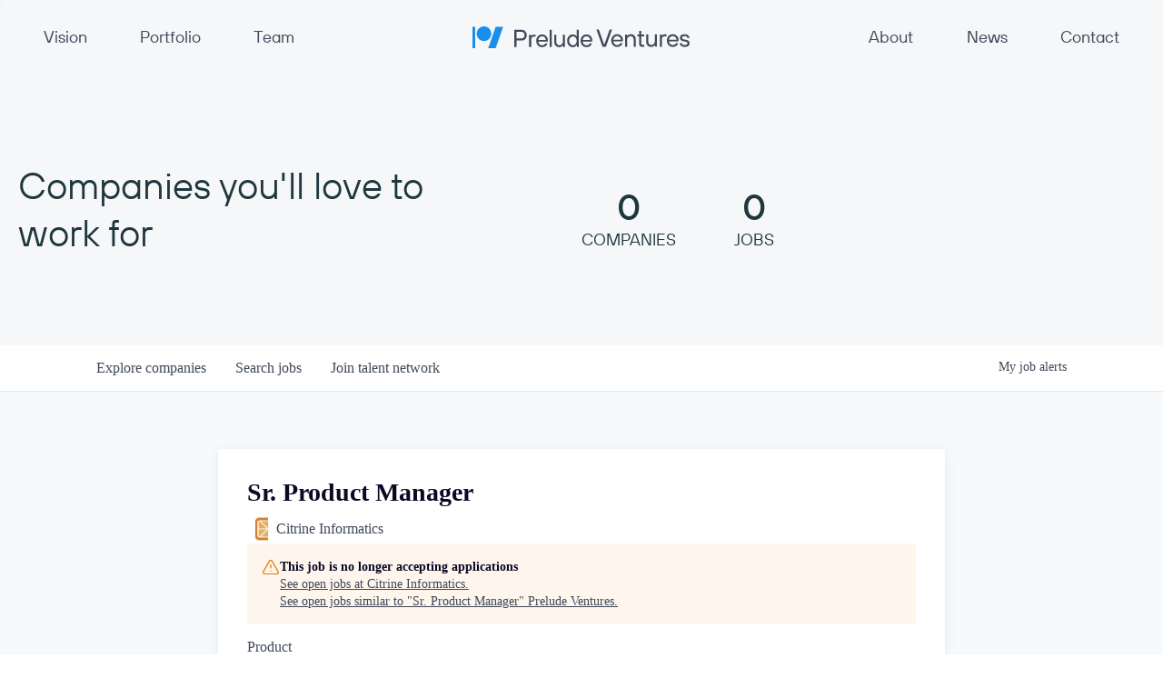

--- FILE ---
content_type: text/html; charset=utf-8
request_url: https://jobs.preludeventures.com/companies/citrine-informatics/jobs/29170641-product-manager-data
body_size: 34669
content:
<!DOCTYPE html><html lang="en"><head><link rel="shortcut icon" href="https://cdn.filestackcontent.com/eIyGpOATSqveE283olOz" data-next-head=""/><title data-next-head="">Sr. Product Manager @ Citrine Informatics | Prelude Ventures Job Board</title><meta name="description" property="og:description" content="Search job openings across the Prelude Ventures network." data-next-head=""/><meta charSet="utf-8" data-next-head=""/><meta name="viewport" content="initial-scale=1.0, width=device-width" data-next-head=""/><link rel="apple-touch-icon" sizes="180x180" href="https://cdn.filestackcontent.com/eIyGpOATSqveE283olOz" data-next-head=""/><link rel="icon" type="image/png" sizes="32x32" href="https://cdn.filestackcontent.com/eIyGpOATSqveE283olOz" data-next-head=""/><link rel="icon" type="image/png" sizes="16x16" href="https://cdn.filestackcontent.com/eIyGpOATSqveE283olOz" data-next-head=""/><link rel="shortcut icon" href="https://cdn.filestackcontent.com/eIyGpOATSqveE283olOz" data-next-head=""/><meta name="url" property="og:url" content="https://jobs.preludeventures.com" data-next-head=""/><meta name="type" property="og:type" content="website" data-next-head=""/><meta name="title" property="og:title" content="Prelude Ventures Job Board" data-next-head=""/><meta name="image" property="og:image" content="http://cdn.filestackcontent.com/Unts0hNSuvQtNXpZOszQ" data-next-head=""/><meta name="secure_url" property="og:image:secure_url" content="https://cdn.filestackcontent.com/Unts0hNSuvQtNXpZOszQ" data-next-head=""/><meta name="twitter:card" content="summary_large_image" data-next-head=""/><meta name="twitter:image" content="https://cdn.filestackcontent.com/Unts0hNSuvQtNXpZOszQ" data-next-head=""/><meta name="twitter:title" content="Prelude Ventures Job Board" data-next-head=""/><meta name="twitter:description" content="Search job openings across the Prelude Ventures network." data-next-head=""/><meta name="google-site-verification" content="CQNnZQRH0dvJgCqWABp64ULhLI69C53ULhWdJemAW_w" data-next-head=""/><script>!function(){var analytics=window.analytics=window.analytics||[];if(!analytics.initialize)if(analytics.invoked)window.console&&console.error&&console.error("Segment snippet included twice.");else{analytics.invoked=!0;analytics.methods=["trackSubmit","trackClick","trackLink","trackForm","pageview","identify","reset","group","track","ready","alias","debug","page","once","off","on","addSourceMiddleware","addIntegrationMiddleware","setAnonymousId","addDestinationMiddleware"];analytics.factory=function(e){return function(){if(window.analytics.initialized)return window.analytics[e].apply(window.analytics,arguments);var i=Array.prototype.slice.call(arguments);i.unshift(e);analytics.push(i);return analytics}};for(var i=0;i<analytics.methods.length;i++){var key=analytics.methods[i];analytics[key]=analytics.factory(key)}analytics.load=function(key,i){var t=document.createElement("script");t.type="text/javascript";t.async=!0;t.src="https://an.getro.com/analytics.js/v1/" + key + "/analytics.min.js";var n=document.getElementsByTagName("script")[0];n.parentNode.insertBefore(t,n);analytics._loadOptions=i};analytics._writeKey="VKRqdgSBA3lFoZSlbeHbrzqQkLPBcP7W";;analytics.SNIPPET_VERSION="4.16.1";
analytics.load("VKRqdgSBA3lFoZSlbeHbrzqQkLPBcP7W");

}}();</script><link rel="stylesheet" href="https://cdn-customers.getro.com/prelude/style.react.css??v=e8b36e0e157f592978bb3858857a2d9a068d179a"/><link rel="preload" href="https://cdn.getro.com/assets/_next/static/css/b1414ae24606c043.css" as="style"/><link rel="stylesheet" href="https://cdn.getro.com/assets/_next/static/css/b1414ae24606c043.css" data-n-g=""/><noscript data-n-css=""></noscript><script defer="" nomodule="" src="https://cdn.getro.com/assets/_next/static/chunks/polyfills-42372ed130431b0a.js"></script><script id="jquery" src="https://ajax.googleapis.com/ajax/libs/jquery/3.6.0/jquery.min.js" defer="" data-nscript="beforeInteractive"></script><script src="https://cdn.getro.com/assets/_next/static/chunks/webpack-c56562f1635d2be2.js" defer=""></script><script src="https://cdn.getro.com/assets/_next/static/chunks/framework-4bf75dea1870880a.js" defer=""></script><script src="https://cdn.getro.com/assets/_next/static/chunks/main-40d96e7794783fcd.js" defer=""></script><script src="https://cdn.getro.com/assets/_next/static/chunks/pages/_app-9eaeed8e6a6313e0.js" defer=""></script><script src="https://cdn.getro.com/assets/_next/static/chunks/a86620fd-3b4606652f1c2476.js" defer=""></script><script src="https://cdn.getro.com/assets/_next/static/chunks/8230-b803ceb2b5029ba6.js" defer=""></script><script src="https://cdn.getro.com/assets/_next/static/chunks/4000-0acb5a82151cbee6.js" defer=""></script><script src="https://cdn.getro.com/assets/_next/static/chunks/9091-5cd776e8ee5ad3a3.js" defer=""></script><script src="https://cdn.getro.com/assets/_next/static/chunks/1637-3133dfa009c1fe58.js" defer=""></script><script src="https://cdn.getro.com/assets/_next/static/chunks/3676-4975c339fc5bc499.js" defer=""></script><script src="https://cdn.getro.com/assets/_next/static/chunks/9358-87cc633cf780c23e.js" defer=""></script><script src="https://cdn.getro.com/assets/_next/static/chunks/9117-3aec73cad8fedb57.js" defer=""></script><script src="https://cdn.getro.com/assets/_next/static/chunks/1446-e0702699bbe10a44.js" defer=""></script><script src="https://cdn.getro.com/assets/_next/static/chunks/5355-de549b9a3c6c2743.js" defer=""></script><script src="https://cdn.getro.com/assets/_next/static/chunks/9582-aad852ee53159296.js" defer=""></script><script src="https://cdn.getro.com/assets/_next/static/chunks/pages/companies/%5BcompanySlug%5D/jobs/%5BjobSlug%5D-fe17400d1a7f1cea.js" defer=""></script><script src="https://cdn.getro.com/assets/_next/static/ds9N2K08DFA7ll-WMwS_r/_buildManifest.js" defer=""></script><script src="https://cdn.getro.com/assets/_next/static/ds9N2K08DFA7ll-WMwS_r/_ssgManifest.js" defer=""></script><meta name="sentry-trace" content="ffd39c8b674a8c370fadad2ee8f58300-392bf57a8351a6af-0"/><meta name="baggage" content="sentry-environment=production,sentry-release=541cda827641868da183c2c08ba9c79958133ed9,sentry-public_key=99c84790fa184cf49c16c34cd7113f75,sentry-trace_id=ffd39c8b674a8c370fadad2ee8f58300,sentry-org_id=129958,sentry-sampled=false,sentry-sample_rand=0.8425047625609767,sentry-sample_rate=0.033"/><style data-styled="" data-styled-version="5.3.11">.gVRrUK{box-sizing:border-box;margin:0;min-width:0;font-family:-apple-system,BlinkMacSystemFont,'Segoe UI','Roboto','Oxygen','Ubuntu','Cantarell','Fira Sans','Droid Sans','Helvetica Neue','sans-serif';font-weight:400;font-style:normal;font-size:16px;color:#3F495A;}/*!sc*/
.fyPcag{box-sizing:border-box;margin:0;min-width:0;background-color:#F7FAFC;min-height:100vh;-webkit-flex-direction:column;-ms-flex-direction:column;flex-direction:column;-webkit-align-items:stretch;-webkit-box-align:stretch;-ms-flex-align:stretch;align-items:stretch;}/*!sc*/
.dKubqp{box-sizing:border-box;margin:0;min-width:0;}/*!sc*/
.elbZCm{box-sizing:border-box;margin:0;min-width:0;width:100%;}/*!sc*/
.dFKghv{box-sizing:border-box;margin:0;min-width:0;box-shadow:0 1px 0 0 #e5e5e5;-webkit-flex-direction:row;-ms-flex-direction:row;flex-direction:row;width:100%;background-color:#ffffff;}/*!sc*/
.byBMUo{box-sizing:border-box;margin:0;min-width:0;max-width:100%;width:100%;margin-left:auto;margin-right:auto;}/*!sc*/
@media screen and (min-width:40em){.byBMUo{width:100%;}}/*!sc*/
@media screen and (min-width:65em){.byBMUo{width:1100px;}}/*!sc*/
.cyRTWj{box-sizing:border-box;margin:0;min-width:0;color:#4900FF;position:relative;-webkit-text-decoration:none;text-decoration:none;-webkit-transition:all ease 0.3s;transition:all ease 0.3s;text-transform:capitalize;-webkit-order:1;-ms-flex-order:1;order:1;padding-left:16px;padding-right:16px;padding-top:16px;padding-bottom:16px;font-size:16px;color:#3F495A;display:-webkit-box;display:-webkit-flex;display:-ms-flexbox;display:flex;-webkit-align-items:baseline;-webkit-box-align:baseline;-ms-flex-align:baseline;align-items:baseline;}/*!sc*/
@media screen and (min-width:40em){.cyRTWj{text-transform:capitalize;}}/*!sc*/
@media screen and (min-width:65em){.cyRTWj{text-transform:unset;}}/*!sc*/
.cyRTWj span{display:none;}/*!sc*/
.cyRTWj::after{content:'';position:absolute;left:0;right:0;bottom:0;height:0.125rem;background-color:#4900FF;opacity:0;-webkit-transition:opacity 0.3s;transition:opacity 0.3s;}/*!sc*/
.cyRTWj:hover{color:#3F495A;}/*!sc*/
.cyRTWj:active{background-color:#F7FAFC;-webkit-transform:scale(.94);-ms-transform:scale(.94);transform:scale(.94);}/*!sc*/
.cyRTWj.active{font-weight:600;color:#090925;}/*!sc*/
.cyRTWj.active::after{opacity:1;}/*!sc*/
@media screen and (min-width:40em){.cyRTWj{padding-left:16px;padding-right:16px;}}/*!sc*/
.ekJmTQ{box-sizing:border-box;margin:0;min-width:0;display:none;}/*!sc*/
@media screen and (min-width:40em){.ekJmTQ{display:none;}}/*!sc*/
@media screen and (min-width:65em){.ekJmTQ{display:inline-block;}}/*!sc*/
.hQFgTu{box-sizing:border-box;margin:0;min-width:0;color:#4900FF;position:relative;-webkit-text-decoration:none;text-decoration:none;-webkit-transition:all ease 0.3s;transition:all ease 0.3s;text-transform:capitalize;-webkit-order:0;-ms-flex-order:0;order:0;padding-left:16px;padding-right:16px;padding-top:16px;padding-bottom:16px;font-size:16px;color:#3F495A;display:-webkit-box;display:-webkit-flex;display:-ms-flexbox;display:flex;-webkit-align-items:baseline;-webkit-box-align:baseline;-ms-flex-align:baseline;align-items:baseline;}/*!sc*/
@media screen and (min-width:40em){.hQFgTu{text-transform:capitalize;}}/*!sc*/
@media screen and (min-width:65em){.hQFgTu{text-transform:unset;}}/*!sc*/
.hQFgTu span{display:none;}/*!sc*/
.hQFgTu::after{content:'';position:absolute;left:0;right:0;bottom:0;height:0.125rem;background-color:#4900FF;opacity:0;-webkit-transition:opacity 0.3s;transition:opacity 0.3s;}/*!sc*/
.hQFgTu:hover{color:#3F495A;}/*!sc*/
.hQFgTu:active{background-color:#F7FAFC;-webkit-transform:scale(.94);-ms-transform:scale(.94);transform:scale(.94);}/*!sc*/
.hQFgTu.active{font-weight:600;color:#090925;}/*!sc*/
.hQFgTu.active::after{opacity:1;}/*!sc*/
@media screen and (min-width:40em){.hQFgTu{padding-left:16px;padding-right:16px;}}/*!sc*/
.kPzaxb{box-sizing:border-box;margin:0;min-width:0;color:#4900FF;position:relative;-webkit-text-decoration:none;text-decoration:none;-webkit-transition:all ease 0.3s;transition:all ease 0.3s;text-transform:unset;-webkit-order:2;-ms-flex-order:2;order:2;padding-left:16px;padding-right:16px;padding-top:16px;padding-bottom:16px;font-size:16px;color:#3F495A;display:-webkit-box;display:-webkit-flex;display:-ms-flexbox;display:flex;-webkit-align-items:center;-webkit-box-align:center;-ms-flex-align:center;align-items:center;}/*!sc*/
.kPzaxb span{display:none;}/*!sc*/
.kPzaxb::after{content:'';position:absolute;left:0;right:0;bottom:0;height:0.125rem;background-color:#4900FF;opacity:0;-webkit-transition:opacity 0.3s;transition:opacity 0.3s;}/*!sc*/
.kPzaxb:hover{color:#3F495A;}/*!sc*/
.kPzaxb:active{background-color:#F7FAFC;-webkit-transform:scale(.94);-ms-transform:scale(.94);transform:scale(.94);}/*!sc*/
.kPzaxb.active{font-weight:600;color:#090925;}/*!sc*/
.kPzaxb.active::after{opacity:1;}/*!sc*/
@media screen and (min-width:40em){.kPzaxb{padding-left:16px;padding-right:16px;}}/*!sc*/
.jQZwAb{box-sizing:border-box;margin:0;min-width:0;display:inline-block;}/*!sc*/
@media screen and (min-width:40em){.jQZwAb{display:inline-block;}}/*!sc*/
@media screen and (min-width:65em){.jQZwAb{display:none;}}/*!sc*/
.ioCEHO{box-sizing:border-box;margin:0;min-width:0;margin-left:auto;margin-right:16px;text-align:left;-webkit-flex-direction:column;-ms-flex-direction:column;flex-direction:column;-webkit-order:9999;-ms-flex-order:9999;order:9999;}/*!sc*/
@media screen and (min-width:40em){.ioCEHO{margin-right:16px;}}/*!sc*/
@media screen and (min-width:65em){.ioCEHO{margin-right:0;}}/*!sc*/
.iJaGyT{box-sizing:border-box;margin:0;min-width:0;position:relative;cursor:pointer;-webkit-transition:all ease 0.3s;transition:all ease 0.3s;border-radius:4px;font-size:16px;font-weight:500;display:-webkit-box;display:-webkit-flex;display:-ms-flexbox;display:flex;-webkit-tap-highlight-color:transparent;-webkit-align-items:center;-webkit-box-align:center;-ms-flex-align:center;align-items:center;font-family:-apple-system,BlinkMacSystemFont,'Segoe UI','Roboto','Oxygen','Ubuntu','Cantarell','Fira Sans','Droid Sans','Helvetica Neue','sans-serif';color:#3F495A;background-color:#FFFFFF;border-style:solid;border-color:#A3B1C2;border-width:1px;border:none;border-color:transparent;width:small;height:small;margin-top:8px;padding:8px 16px;padding-right:0;-webkit-align-self:center;-ms-flex-item-align:center;align-self:center;font-size:14px;}/*!sc*/
.iJaGyT:active{-webkit-transform:scale(.94);-ms-transform:scale(.94);transform:scale(.94);box-shadow:inset 0px 1.875px 1.875px rgba(0,0,0,0.12);}/*!sc*/
.iJaGyT:disabled{color:#A3B1C2;}/*!sc*/
.iJaGyT:hover{background-color:#F7FAFC;}/*!sc*/
.iJaGyT [role="progressbar"] > div > div{border-color:rgba(63,73,90,0.2);border-top-color:#090925;}/*!sc*/
@media screen and (min-width:40em){.iJaGyT{border-color:#A3B1C2;}}/*!sc*/
@media screen and (min-width:40em){.iJaGyT{padding-right:16px;}}/*!sc*/
.jUfIjB{box-sizing:border-box;margin:0;min-width:0;display:none;}/*!sc*/
@media screen and (min-width:40em){.jUfIjB{display:block;}}/*!sc*/
.iqghoL{box-sizing:border-box;margin:0;min-width:0;margin-left:auto !important;margin-right:auto !important;box-sizing:border-box;max-width:100%;position:static;z-index:1;margin-left:auto;margin-right:auto;width:100%;padding-top:0;padding-left:16px;padding-right:16px;padding-bottom:64px;}/*!sc*/
@media screen and (min-width:40em){.iqghoL{width:100%;}}/*!sc*/
@media screen and (min-width:65em){.iqghoL{width:1132px;}}/*!sc*/
.ebGWQq{box-sizing:border-box;margin:0;min-width:0;-webkit-box-pack:justify;-webkit-justify-content:space-between;-ms-flex-pack:justify;justify-content:space-between;margin-bottom:24px;-webkit-flex-direction:column;-ms-flex-direction:column;flex-direction:column;width:100%;}/*!sc*/
@media screen and (min-width:40em){.ebGWQq{-webkit-flex-direction:row;-ms-flex-direction:row;flex-direction:row;}}/*!sc*/
@media screen and (min-width:65em){.ebGWQq{-webkit-flex-direction:row;-ms-flex-direction:row;flex-direction:row;}}/*!sc*/
.dsHaKT{box-sizing:border-box;margin:0;min-width:0;gap:24px;-webkit-flex-direction:column;-ms-flex-direction:column;flex-direction:column;width:100%;}/*!sc*/
.iaKmHE{box-sizing:border-box;margin:0;min-width:0;font-size:28px;margin-bottom:8px;color:#090925;}/*!sc*/
.iKYCNv{box-sizing:border-box;margin:0;min-width:0;-webkit-column-gap:8px;column-gap:8px;cursor:pointer;-webkit-align-items:center;-webkit-box-align:center;-ms-flex-align:center;align-items:center;}/*!sc*/
.iKYCNv color{main:#3F495A;dark:#090925;subtle:#67738B;placeholder:#8797AB;link:#3F495A;link-accent:#4900FF;error:#D90218;}/*!sc*/
.hRzXmX{box-sizing:border-box;margin:0;min-width:0;width:32px;}/*!sc*/
.ijjZxr{box-sizing:border-box;margin:0;min-width:0;margin-bottom:16px;}/*!sc*/
.kGAAEy{box-sizing:border-box;margin:0;min-width:0;-webkit-flex-direction:column;-ms-flex-direction:column;flex-direction:column;gap:8px;}/*!sc*/
.dkjSzf{box-sizing:border-box;margin:0;min-width:0;font-weight:600;font-size:14px;color:#090925;}/*!sc*/
.eRlSKr{box-sizing:border-box;margin:0;min-width:0;color:#3F495A!important;font-weight:500;}/*!sc*/
.lhPfhV{box-sizing:border-box;margin:0;min-width:0;-webkit-column-gap:8px;column-gap:8px;-webkit-box-pack:justify;-webkit-justify-content:space-between;-ms-flex-pack:justify;justify-content:space-between;}/*!sc*/
.hQNFTd{box-sizing:border-box;margin:0;min-width:0;row-gap:8px;-webkit-flex-direction:column;-ms-flex-direction:column;flex-direction:column;}/*!sc*/
.fLzXDu{box-sizing:border-box;margin:0;min-width:0;font-size:14px;color:#67738B;}/*!sc*/
.crBMPy{box-sizing:border-box;margin:0;min-width:0;margin-top:40px;}/*!sc*/
.crBMPy li:not(:last-child){margin-bottom:8px;}/*!sc*/
.crBMPy p,.crBMPy span,.crBMPy div,.crBMPy li,.crBMPy ol,.crBMPy ul{color:#3F495A;font-size:16px!important;line-height:140%!important;margin:0 auto 16px;}/*!sc*/
.crBMPy h1,.crBMPy h2,.crBMPy h3,.crBMPy h4,.crBMPy h5,.crBMPy h6{color:#090925;}/*!sc*/
.crBMPy h4,.crBMPy h5,.crBMPy h6{font-size:16px;margin:0 auto 16px;}/*!sc*/
.crBMPy h1:not(:first-child){font-size:24px;margin:48px auto 16px;}/*!sc*/
.crBMPy h2:not(:first-child){font-size:20px;margin:32px auto 16px;}/*!sc*/
.crBMPy h3:not(:first-child){font-size:18px;margin:24px auto 16px;}/*!sc*/
.crBMPy ul{padding:0 0 0 32px;}/*!sc*/
.crBMPy a{color:#3F495A !important;}/*!sc*/
.iIGtVd{box-sizing:border-box;margin:0;min-width:0;max-width:600px;margin:0 auto;}/*!sc*/
.friAmK{box-sizing:border-box;margin:0;min-width:0;padding-bottom:40px;margin-top:40px;}/*!sc*/
.bOyPTM{box-sizing:border-box;margin:0;min-width:0;gap:40px;margin-top:40px;-webkit-align-items:center;-webkit-box-align:center;-ms-flex-align:center;align-items:center;-webkit-box-pack:justify;-webkit-justify-content:space-between;-ms-flex-pack:justify;justify-content:space-between;-webkit-flex-direction:column;-ms-flex-direction:column;flex-direction:column;}/*!sc*/
@media screen and (min-width:40em){.bOyPTM{-webkit-flex-direction:row;-ms-flex-direction:row;flex-direction:row;}}/*!sc*/
.kkTXM{box-sizing:border-box;margin:0;min-width:0;-webkit-text-decoration-line:underline;text-decoration-line:underline;cursor:pointer;display:block;text-align:center;color:#3F495A !important;font-size:14px;line-height:22px;}/*!sc*/
.fIUOoG{box-sizing:border-box;margin:0;min-width:0;justify-self:flex-end;margin-top:auto;-webkit-flex-direction:row;-ms-flex-direction:row;flex-direction:row;width:100%;background-color:transparent;padding-top:32px;padding-bottom:32px;}/*!sc*/
.Jizzq{box-sizing:border-box;margin:0;min-width:0;width:100%;margin-left:auto;margin-right:auto;-webkit-flex-direction:column;-ms-flex-direction:column;flex-direction:column;text-align:center;}/*!sc*/
@media screen and (min-width:40em){.Jizzq{width:1100px;}}/*!sc*/
.fONCsf{box-sizing:border-box;margin:0;min-width:0;color:#4900FF;-webkit-align-self:center;-ms-flex-item-align:center;align-self:center;margin-bottom:16px;color:#090925;width:120px;}/*!sc*/
.bfORaf{box-sizing:border-box;margin:0;min-width:0;color:currentColor;width:100%;height:auto;}/*!sc*/
.gkPOSa{box-sizing:border-box;margin:0;min-width:0;-webkit-flex-direction:row;-ms-flex-direction:row;flex-direction:row;-webkit-box-pack:center;-webkit-justify-content:center;-ms-flex-pack:center;justify-content:center;-webkit-flex-wrap:wrap;-ms-flex-wrap:wrap;flex-wrap:wrap;}/*!sc*/
.hDtUlk{box-sizing:border-box;margin:0;min-width:0;-webkit-appearance:none;-moz-appearance:none;appearance:none;display:inline-block;text-align:center;line-height:inherit;-webkit-text-decoration:none;text-decoration:none;font-size:inherit;padding-left:16px;padding-right:16px;padding-top:8px;padding-bottom:8px;color:#ffffff;background-color:#4900FF;border:none;border-radius:4px;padding-left:8px;padding-right:8px;font-size:16px;position:relative;z-index:2;cursor:pointer;-webkit-transition:all ease 0.3s;transition:all ease 0.3s;border-radius:4px;font-weight:500;display:-webkit-box;display:-webkit-flex;display:-ms-flexbox;display:flex;-webkit-tap-highlight-color:transparent;-webkit-align-items:center;-webkit-box-align:center;-ms-flex-align:center;align-items:center;font-family:-apple-system,BlinkMacSystemFont,'Segoe UI','Roboto','Oxygen','Ubuntu','Cantarell','Fira Sans','Droid Sans','Helvetica Neue','sans-serif';color:#3F495A;background-color:transparent;border-style:solid;border-color:#A3B1C2;border-width:1px;border:none;-webkit-box-pack:unset;-webkit-justify-content:unset;-ms-flex-pack:unset;justify-content:unset;-webkit-text-decoration:none;text-decoration:none;white-space:nowrap;margin-right:16px;padding:0;color:#67738B;padding-top:4px;padding-bottom:4px;font-size:12px;}/*!sc*/
.hDtUlk:active{-webkit-transform:scale(.94);-ms-transform:scale(.94);transform:scale(.94);box-shadow:inset 0px 1.875px 1.875px rgba(0,0,0,0.12);}/*!sc*/
.hDtUlk:disabled{color:#A3B1C2;}/*!sc*/
.hDtUlk:hover{-webkit-text-decoration:underline;text-decoration:underline;}/*!sc*/
.hDtUlk [role="progressbar"] > div > div{border-color:rgba(63,73,90,0.2);border-top-color:#090925;}/*!sc*/
data-styled.g1[id="sc-aXZVg"]{content:"gVRrUK,fyPcag,dKubqp,elbZCm,dFKghv,byBMUo,cyRTWj,ekJmTQ,hQFgTu,kPzaxb,jQZwAb,ioCEHO,iJaGyT,jUfIjB,iqghoL,ebGWQq,dsHaKT,iaKmHE,iKYCNv,hRzXmX,ijjZxr,kGAAEy,dkjSzf,eRlSKr,lhPfhV,hQNFTd,fLzXDu,crBMPy,iIGtVd,friAmK,bOyPTM,kkTXM,fIUOoG,Jizzq,fONCsf,bfORaf,gkPOSa,hDtUlk,"}/*!sc*/
.fteAEG{display:-webkit-box;display:-webkit-flex;display:-ms-flexbox;display:flex;}/*!sc*/
data-styled.g2[id="sc-gEvEer"]{content:"fteAEG,"}/*!sc*/
.flWBVF{box-sizing:border-box;margin:0;min-width:0;container-type:inline-size;container-name:hero;}/*!sc*/
.fhPmrY{box-sizing:border-box;margin:0;min-width:0;position:relative;background-size:cover;background-position:center center;text-align:center;padding-top:32px;padding-bottom:32px;color:#ffffff;}/*!sc*/
@media (min-width:480px){.fhPmrY{padding:calc(10 * 0.5rem) 0;}}/*!sc*/
.fhPmrY::before{content:'';position:absolute;left:0;right:0;top:0;bottom:0;background-color:#F6F7F8;z-index:2;}/*!sc*/
.cmDbPT{box-sizing:border-box;margin:0;min-width:0;margin-left:auto !important;margin-right:auto !important;box-sizing:border-box;max-width:100%;position:relative;z-index:3;margin-left:auto;margin-right:auto;width:100%;padding-top:0;padding-left:16px;padding-right:16px;}/*!sc*/
@media screen and (min-width:40em){.cmDbPT{width:100%;}}/*!sc*/
@media screen and (min-width:65em){.cmDbPT{width:1132px;}}/*!sc*/
.bsENgY{box-sizing:border-box;margin:0;min-width:0;max-width:900px;position:relative;text-align:center;font-size:18px;font-weight:500;font-family:inherit;margin-left:auto;margin-right:auto;margin-top:0;margin-bottom:0;color:inherit;}/*!sc*/
@media screen and (min-width:40em){.bsENgY{font-size:32px;}}/*!sc*/
.fmUVIp{box-sizing:border-box;margin:0;min-width:0;-webkit-box-pack:center;-webkit-justify-content:center;-ms-flex-pack:center;justify-content:center;-webkit-align-items:center;-webkit-box-align:center;-ms-flex-align:center;align-items:center;}/*!sc*/
.fmUVIp:not(:first-child){margin-top:32px;}/*!sc*/
@media screen and (min-width:40em){.fmUVIp:not(:first-child){margin-top:64px;}}/*!sc*/
@media screen and (min-width:65em){.fmUVIp:not(:first-child){margin-top:64px;}}/*!sc*/
.HtwpK{box-sizing:border-box;margin:0;min-width:0;max-width:300px;}/*!sc*/
.eOOXFH{box-sizing:border-box;margin:0;min-width:0;-webkit-box-pack:space-around;-webkit-justify-content:space-around;-ms-flex-pack:space-around;justify-content:space-around;margin-top:0;}/*!sc*/
.fbDqWI{box-sizing:border-box;margin:0;min-width:0;padding-right:64px;}/*!sc*/
.izkFvz{box-sizing:border-box;margin:0;min-width:0;-webkit-flex-direction:column;-ms-flex-direction:column;flex-direction:column;text-align:left;padding-right:64px;}/*!sc*/
.jZIqdX{box-sizing:border-box;margin:0;min-width:0;font-size:20px;font-weight:500;}/*!sc*/
@media screen and (min-width:40em){.jZIqdX{font-size:30px;}}/*!sc*/
.erBpup{box-sizing:border-box;margin:0;min-width:0;text-transform:uppercase;font-size:12px;}/*!sc*/
.gwmNXr{box-sizing:border-box;margin:0;min-width:0;}/*!sc*/
.mcBfM{box-sizing:border-box;margin:0;min-width:0;-webkit-flex-direction:column;-ms-flex-direction:column;flex-direction:column;text-align:left;}/*!sc*/
.eBWkFz{box-sizing:border-box;margin:0;min-width:0;padding:32px;box-shadow:0px 1px 2px 0px rgba(27,36,50,0.04),0px 1px 16px 0px rgba(27,36,50,0.06);border-radius:4px;background-color:#FFFFFF;margin-left:auto;margin-right:auto;width:100%;-webkit-flex-direction:column;-ms-flex-direction:column;flex-direction:column;padding-left:16px;padding-right:16px;margin-top:64px;max-width:800px;margin-left:auto;margin-right:auto;}/*!sc*/
@media screen and (min-width:40em){.eBWkFz{padding-left:32px;padding-right:32px;}}/*!sc*/
.jBogQf{box-sizing:border-box;margin:0;min-width:0;position:relative;width:100%;-webkit-align-items:start;-webkit-box-align:start;-ms-flex-align:start;align-items:start;}/*!sc*/
.ddKpAl{box-sizing:border-box;margin:0;min-width:0;-webkit-flex:1 1;-ms-flex:1 1;flex:1 1;}/*!sc*/
.VWXkL{box-sizing:border-box;margin:0;min-width:0;position:relative;font-weight:500;color:#3F495A;height:100%;width:100%;border-radius:4px;}/*!sc*/
.cVYRew{box-sizing:border-box;margin:0;min-width:0;max-width:100%;height:auto;border-radius:4px;overflow:hidden;object-fit:contain;width:100%;height:100%;}/*!sc*/
.hPknKP{box-sizing:border-box;margin:0;min-width:0;background-color:#FEF5EC;text-align:left;-webkit-align-items:flex-start;-webkit-box-align:flex-start;-ms-flex-align:flex-start;align-items:flex-start;-webkit-flex:0 0 auto;-ms-flex:0 0 auto;flex:0 0 auto;padding:16px;border-radius:4px;line-height:1.4;gap:16px;}/*!sc*/
.jDfdPi{box-sizing:border-box;margin:0;min-width:0;height:20px;width:20px;}/*!sc*/
.kgAlEH{box-sizing:border-box;margin:0;min-width:0;color:#DE7B02;-webkit-align-items:center;-webkit-box-align:center;-ms-flex-align:center;align-items:center;-webkit-flex:0 0 auto;-ms-flex:0 0 auto;flex:0 0 auto;}/*!sc*/
.cYMjnh{box-sizing:border-box;margin:0;min-width:0;font-weight:500;font-size:14px;color:#3F495A;}/*!sc*/
.exMvxQ{box-sizing:border-box;margin:0;min-width:0;-webkit-text-decoration:none;text-decoration:none;color:currentColor;width:100%;height:auto;}/*!sc*/
data-styled.g3[id="sc-eqUAAy"]{content:"flWBVF,fhPmrY,cmDbPT,bsENgY,fmUVIp,HtwpK,eOOXFH,fbDqWI,izkFvz,jZIqdX,erBpup,gwmNXr,mcBfM,eBWkFz,jBogQf,ddKpAl,VWXkL,cVYRew,hPknKP,jDfdPi,kgAlEH,cYMjnh,exMvxQ,"}/*!sc*/
.gQycbC{display:-webkit-box;display:-webkit-flex;display:-ms-flexbox;display:flex;}/*!sc*/
data-styled.g4[id="sc-fqkvVR"]{content:"gQycbC,"}/*!sc*/
</style></head><body id="main-wrapper" class="custom-design-prelude"><div id="root"></div><div id="__next"><div class="sc-aXZVg gVRrUK"><div class="" style="position:fixed;top:0;left:0;height:2px;background:transparent;z-index:99999999999;width:100%"><div class="" style="height:100%;background:#4900FF;transition:all 500ms ease;width:0%"><div style="box-shadow:0 0 10px #4900FF, 0 0 10px #4900FF;width:5%;opacity:1;position:absolute;height:100%;transition:all 500ms ease;transform:rotate(3deg) translate(0px, -4px);left:-10rem"></div></div></div><div id="wlc-main" class="sc-aXZVg sc-gEvEer fyPcag fteAEG network-container"><div data-testid="custom-header" id="prelude-custom-header" class="sc-aXZVg dKubqp prelude-custom-part">
<div
  class="cd-wrapper relative antialiased bg-theme-body-bg-color font-feature-base font-sans text-base text-theme-text-color"
>
  <div
    id="site-overlay"
    aria-hidden="true"
    class="bg-overlay-theme-bg-color fixed inset-0 opacity-0 pointer-events-none transition-opacity duration-500 ease-in-out z-20"
  ></div>
  <header
    id="primary-nav"
    class="fixed top-0 inset-x-0 bg-section-theme-bg-color text-theme-text-color rounded-b-1.25rem z-20 px-5 2xl:px-0 transition-transform duration-500 will-change-transform"
    data-theme="inherit"
  >
    <div
      class="grid [grid-template-areas:'header'] min-h-header max-w-global-constraint place-self-center mx-auto"
    >
      <nav
        aria-labelledby="primary-nav-label"
        class="grid [grid-area:header] md:[grid-template-columns:1fr_min-content_1fr] text-base"
      >
        <span class="sr-only" id="primary-nav-label">Primary Navigation</span>

        <div
          class="md:flex hidden self-center justify-between pr-m-l lg:pr-2xl xl:pr-3xl-4xl"
        >
          <a
            class="relative font-min-bold text-navLink-theme-text-color py-2.5 px-10 md:max-2xl:px-7 hover:text-navLink-theme-hover-text-color before:absolute before:top-1/2 before:translate-x-full before:-translate-y-1/2 before:left-5 md:max-2xl:before:left-3 before:bg-schematicBlue-30 before:rounded-full before:opacity-0 before:transition-all before:ease-in aria-current:before:opacity-100 aria-current:before:translate-x-0 hover:before:opacity-100 hover:before:translate-x-0 after:absolute after:inset-y-0 after:left-5 after:right-5 md:max-2xl:after:left-3.5 md:max-2xl:after:right-3.5 after:rounded-half after:z-[-1] after:transition-all after:bg-navLink-theme-hover-bg-color after:opacity-0 aria-current:after:left-0 hover:after:opacity-100 hover:after:left-0 aria-current:after:bg-navLink-theme-active-bg-color before:h-[10px] before:w-[10px]"
            href="https://www.preludeventures.com/vision"
            >Vision</a
          >

          <a
            class="relative font-min-bold text-navLink-theme-text-color py-2.5 px-10 md:max-2xl:px-7 hover:text-navLink-theme-hover-text-color before:absolute before:top-1/2 before:translate-x-full before:-translate-y-1/2 before:left-5 md:max-2xl:before:left-3 before:bg-schematicBlue-30 before:rounded-full before:opacity-0 before:transition-all before:ease-in aria-current:before:opacity-100 aria-current:before:translate-x-0 hover:before:opacity-100 hover:before:translate-x-0 after:absolute after:inset-y-0 after:left-5 after:right-5 md:max-2xl:after:left-3.5 md:max-2xl:after:right-3.5 after:rounded-half after:z-[-1] after:transition-all after:bg-navLink-theme-hover-bg-color after:opacity-0 aria-current:after:left-0 hover:after:opacity-100 hover:after:left-0 aria-current:after:bg-navLink-theme-active-bg-color before:h-[10px] before:w-[10px]"
            href="https://www.preludeventures.com/portfolio"
            >Portfolio</a
          >

          <a
            class="relative font-min-bold text-navLink-theme-text-color py-2.5 px-10 md:max-2xl:px-7 hover:text-navLink-theme-hover-text-color before:absolute before:top-1/2 before:translate-x-full before:-translate-y-1/2 before:left-5 md:max-2xl:before:left-3 before:bg-schematicBlue-30 before:rounded-full before:opacity-0 before:transition-all before:ease-in aria-current:before:opacity-100 aria-current:before:translate-x-0 hover:before:opacity-100 hover:before:translate-x-0 after:absolute after:inset-y-0 after:left-5 after:right-5 md:max-2xl:after:left-3.5 md:max-2xl:after:right-3.5 after:rounded-half after:z-[-1] after:transition-all after:bg-navLink-theme-hover-bg-color after:opacity-0 aria-current:after:left-0 hover:after:opacity-100 hover:after:left-0 aria-current:after:bg-navLink-theme-active-bg-color before:h-[10px] before:w-[10px]"
            href="https://www.preludeventures.com/team"
            >Team</a
          >
        </div>
        <div class="place-self-center text-xl">
          <a
            href="https://www.preludeventures.com"
            title="Go to the home page."
          >
            <div
              id="primary-nav-logo"
              class="flex justify-center items-center xl:w-60 xl:h-6 relative z-30 overflow-hidden"
            >
              <span
                aria-hidden="true"
                class="relative min-w-[42px] text-schematicBlue xl:min-w-[33px] xl:[&amp;&gt;svg]:h-6 nav-logo-svg"
              >
                <svg viewBox="0 0 114 80" fill="none">
                  <path
                    class="fill-current"
                    fill="currentColor"
                    fill-rule="evenodd"
                    d="M42.428 53.933c14.893 0 26.966-12.074 26.966-26.967C69.394 12.073 57.321 0 42.428 0S15.46 12.073 15.46 26.966s12.074 26.967 26.967 26.967ZM10.106 1.494H0V80h10.106V1.494ZM57.99 79.987h27.538L113.258 1.53H85.721L57.99 79.987Z"
                    clip-rule="evenodd"
                  ></path>
                </svg>
              </span>
              <span
                data-text-container=""
                class="hidden xl:block relative -z-20 overflow-hidden xl:pl-4 xl:-ml-1.5 xl:before:absolute xl:before:left-0 xl:before:-inset-y-3 xl:before:w-[18px] xl:before:bg-gradient-to-r xl:before:from-section-theme-bg-color xl:before:z-10 logo-nav-container"
                style=""
              >
                <span
                  data-text=""
                  class="relative inline-block xl:pl-3 xl:-ml-2 xl:[&amp;&gt;svg]:h-6 xl:[&amp;&gt;svg]:-translate-x-0.5 xl:[&amp;&gt;svg]:translate-y-[3px] logo-text"
                  style=""
                >
                  <span class="sr-only">Prelude Ventures</span>
                  <svg
                    xmlns="http://www.w3.org/2000/svg"
                    viewBox="0 0 242.6 30.1"
                  >
                    <path
                      d=" M 0.01 27.16 L 0.01 3.49 L 10.39 3.49 C 11.67 3.49 12.84 3.81 13.89 4.45 C 14.94 5.09 15.76 5.97 16.37 7.09 C 16.98 8.21 17.28 9.47 17.28 10.9 C 17.28 12.33 16.98 13.59 16.37 14.72 C 15.76 15.85 14.93 16.73 13.89 17.36 C 12.84 17.99 11.68 18.31 10.39 18.31 L 3.08 18.31 L 3.08 27.17 C 3.08 27.17 0 27.17 0 27.17 L 0.01 27.16 Z  M 10.36 15.39 C 11.08 15.39 11.74 15.2 12.32 14.83 C 12.9 14.46 13.38 13.93 13.72 13.24 C 14.07 12.55 14.24 11.77 14.24 10.89 C 14.24 9.56 13.86 8.47 13.11 7.64 C 12.36 6.8 11.44 6.39 10.36 6.39 L 3.09 6.39 L 3.09 15.39 C 3.09 15.39 10.36 15.39 10.36 15.39 Z "
                      class="fill-current"
                      fill="currentColor"
                    ></path>
                    <path
                      d=" M 20.57 27.16 L 20.57 10.22 L 22.84 10.22 L 23.41 11.84 L 23.58 11.84 C 23.94 11.3 24.35 10.89 24.81 10.62 C 25.27 10.35 25.92 10.21 26.75 10.21 L 29.66 10.21 L 29.66 12.91 L 27.06 12.91 C 25.91 12.91 25.02 13.22 24.39 13.84 C 23.76 14.46 23.44 15.36 23.44 16.53 L 23.44 27.15 L 20.57 27.15 L 20.57 27.15 L 20.57 27.16 Z "
                      class="fill-current"
                      fill="currentColor"
                    ></path>
                    <path
                      d=" M 38.6 27.5 C 37.07 27.5 35.67 27.13 34.41 26.38 C 33.15 25.64 32.15 24.59 31.44 23.25 C 30.72 21.91 30.36 20.38 30.36 18.67 C 30.36 16.96 30.72 15.44 31.44 14.1 C 32.16 12.76 33.15 11.74 34.41 10.99 C 35.67 10.25 37.07 9.87 38.6 9.87 C 40.13 9.87 41.41 10.22 42.63 10.92 C 43.85 11.62 44.8 12.59 45.49 13.84 C 46.18 15.09 46.52 16.49 46.52 18.05 C 46.52 18.5 46.5 18.89 46.47 19.22 C 46.44 19.55 46.39 19.78 46.35 19.91 L 33.26 19.91 C 33.35 20.88 33.65 21.75 34.16 22.51 C 34.67 23.27 35.31 23.86 36.09 24.27 C 36.87 24.68 37.71 24.88 38.61 24.88 C 39.6 24.88 40.48 24.65 41.23 24.2 C 41.98 23.75 42.58 23.13 43 22.34 L 46.01 22.34 C 45.63 23.38 45.1 24.28 44.42 25.04 C 43.74 25.81 42.92 26.4 41.94 26.83 C 40.96 27.26 39.85 27.47 38.61 27.47 L 38.61 27.47 L 38.6 27.5 Z  M 43.64 17.47 C 43.6 16.52 43.34 15.67 42.88 14.92 C 42.41 14.17 41.82 13.57 41.09 13.13 C 40.35 12.69 39.53 12.47 38.61 12.47 C 37.69 12.47 36.8 12.69 36.03 13.13 C 35.25 13.57 34.63 14.16 34.15 14.9 C 33.68 15.64 33.38 16.5 33.27 17.47 L 43.65 17.47 L 43.64 17.47 Z "
                      class="fill-current"
                      fill="currentColor"
                    ></path>
                    <path
                      d=" M 48.98 27.16 L 48.98 3.49 L 51.85 3.49 L 51.85 27.16 L 48.98 27.16 Z "
                      class="fill-current"
                      fill="currentColor"
                    ></path>
                    <path
                      d=" M 62.11 27.5 C 60.8 27.5 59.63 27.2 58.61 26.6 C 57.59 26 56.79 25.16 56.21 24.08 C 55.64 23 55.35 21.77 55.35 20.39 L 55.35 10.21 L 58.22 10.21 L 58.22 20.25 C 58.22 21.11 58.41 21.88 58.79 22.56 C 59.17 23.25 59.7 23.79 60.38 24.18 C 61.06 24.58 61.79 24.77 62.58 24.77 C 63.44 24.77 64.22 24.56 64.93 24.15 C 65.64 23.74 66.2 23.18 66.62 22.49 C 67.04 21.8 67.24 21.05 67.24 20.24 L 67.24 10.2 L 70.15 10.2 L 70.15 27.14 L 67.96 27.14 L 67.31 25.32 L 67.14 25.32 C 66.67 25.9 65.98 26.41 65.1 26.84 C 64.21 27.27 63.21 27.48 62.11 27.48 L 62.11 27.48 L 62.11 27.5 Z "
                      class="fill-current"
                      fill="currentColor"
                    ></path>
                    <path
                      d=" M 80.91 27.5 C 79.44 27.5 78.12 27.13 76.94 26.38 C 75.76 25.64 74.82 24.59 74.13 23.25 C 73.44 21.91 73.1 20.38 73.1 18.67 C 73.1 16.96 73.45 15.44 74.13 14.1 C 74.81 12.76 75.75 11.74 76.94 10.99 C 78.12 10.25 79.45 9.87 80.91 9.87 C 82.06 9.87 83.07 10.1 83.94 10.55 C 84.81 11 85.57 11.63 86.22 12.44 L 86.39 12.44 L 86.39 3.49 L 89.26 3.49 L 89.26 27.16 L 87.07 27.16 L 86.42 24.9 L 86.25 24.9 C 85.6 25.74 84.83 26.38 83.95 26.83 C 83.07 27.28 82.06 27.51 80.91 27.51 L 80.91 27.51 L 80.91 27.5 Z  M 81.18 24.82 C 82.13 24.82 83 24.56 83.78 24.04 C 84.57 23.52 85.2 22.8 85.67 21.88 C 86.14 20.96 86.38 19.89 86.38 18.67 C 86.38 17.45 86.14 16.42 85.67 15.49 C 85.2 14.56 84.56 13.84 83.78 13.33 C 82.99 12.81 82.12 12.55 81.18 12.55 C 80.24 12.55 79.4 12.81 78.61 13.33 C 77.82 13.85 77.19 14.57 76.72 15.49 C 76.25 16.41 76.01 17.48 76.01 18.67 C 76.01 19.86 76.25 20.96 76.72 21.88 C 77.19 22.8 77.83 23.53 78.61 24.04 C 79.4 24.56 80.26 24.82 81.18 24.82 Z "
                      class="fill-current"
                      fill="currentColor"
                    ></path>
                    <path
                      d=" M 99.99 27.5 C 98.46 27.5 97.06 27.13 95.8 26.38 C 94.54 25.64 93.54 24.59 92.83 23.25 C 92.11 21.91 91.75 20.38 91.75 18.67 C 91.75 16.96 92.11 15.44 92.83 14.1 C 93.55 12.76 94.54 11.74 95.8 10.99 C 97.06 10.25 98.46 9.87 99.99 9.87 C 101.52 9.87 102.8 10.22 104.02 10.92 C 105.24 11.62 106.19 12.59 106.88 13.84 C 107.57 15.09 107.91 16.49 107.91 18.05 C 107.91 18.5 107.89 18.89 107.86 19.22 C 107.83 19.55 107.78 19.78 107.74 19.91 L 94.65 19.91 C 94.74 20.88 95.04 21.75 95.55 22.51 C 96.06 23.27 96.7 23.86 97.48 24.27 C 98.26 24.68 99.1 24.88 100 24.88 C 100.99 24.88 101.87 24.65 102.62 24.2 C 103.37 23.75 103.97 23.13 104.39 22.34 L 107.4 22.34 C 107.02 23.38 106.49 24.28 105.81 25.04 C 105.13 25.81 104.31 26.4 103.33 26.83 C 102.35 27.26 101.24 27.47 100 27.47 L 100 27.47 L 99.99 27.5 Z  M 105.03 17.47 C 104.99 16.52 104.73 15.67 104.27 14.92 C 103.8 14.17 103.21 13.57 102.48 13.13 C 101.74 12.69 100.92 12.47 100 12.47 C 99.08 12.47 98.19 12.69 97.42 13.13 C 96.64 13.57 96.02 14.16 95.54 14.9 C 95.07 15.64 94.77 16.5 94.66 17.47 L 105.04 17.47 L 105.03 17.47 Z "
                      class="fill-current"
                      fill="currentColor"
                    ></path>
                    <path
                      d=" M 122.18 26.83 L 113.69 3.16 L 116.97 3.16 L 124.14 23.42 L 124.82 23.42 L 131.99 3.16 L 135.27 3.16 L 126.75 26.83 L 122.18 26.83 L 122.18 26.83 Z "
                      class="fill-current"
                      fill="currentColor"
                    ></path>
                    <path
                      d=" M 142.41 27.16 C 140.88 27.16 139.48 26.79 138.22 26.04 C 136.96 25.3 135.96 24.25 135.25 22.91 C 134.53 21.57 134.17 20.04 134.17 18.33 C 134.17 16.62 134.53 15.1 135.25 13.76 C 135.97 12.42 136.96 11.4 138.22 10.65 C 139.48 9.91 140.88 9.53 142.41 9.53 C 143.94 9.53 145.22 9.88 146.44 10.58 C 147.66 11.28 148.61 12.25 149.3 13.5 C 149.99 14.75 150.33 16.15 150.33 17.71 C 150.33 18.16 150.31 18.55 150.28 18.88 C 150.25 19.21 150.2 19.44 150.16 19.57 L 137.07 19.57 C 137.16 20.54 137.46 21.41 137.97 22.17 C 138.48 22.93 139.12 23.52 139.9 23.93 C 140.68 24.34 141.52 24.54 142.42 24.54 C 143.41 24.54 144.29 24.31 145.04 23.86 C 145.79 23.41 146.39 22.79 146.81 22 L 149.82 22 C 149.44 23.04 148.91 23.94 148.23 24.7 C 147.55 25.47 146.73 26.06 145.75 26.49 C 144.77 26.92 143.66 27.13 142.42 27.13 L 142.42 27.13 L 142.41 27.16 Z  M 147.45 17.13 C 147.41 16.18 147.15 15.33 146.69 14.58 C 146.22 13.83 145.63 13.23 144.9 12.79 C 144.16 12.35 143.34 12.13 142.42 12.13 C 141.5 12.13 140.61 12.35 139.84 12.79 C 139.06 13.23 138.44 13.82 137.96 14.56 C 137.49 15.3 137.19 16.16 137.08 17.13 L 147.46 17.13 L 147.46 17.13 L 147.45 17.13 Z "
                      class="fill-current"
                      fill="currentColor"
                    ></path>
                    <path
                      d=" M 153.3 26.83 L 153.3 9.88 L 155.57 9.88 L 156.14 11.67 L 156.31 11.67 C 156.74 11.13 157.4 10.64 158.29 10.2 C 159.18 9.76 160.2 9.54 161.35 9.54 C 162.63 9.54 163.79 9.84 164.82 10.43 C 165.85 11.03 166.65 11.87 167.24 12.95 C 167.82 14.03 168.12 15.26 168.12 16.64 L 168.12 26.82 L 165.21 26.82 L 165.21 16.78 C 165.21 15.92 165.02 15.15 164.64 14.47 C 164.26 13.78 163.73 13.24 163.07 12.85 C 162.41 12.46 161.67 12.26 160.86 12.26 C 160 12.26 159.22 12.47 158.51 12.88 C 157.8 13.29 157.23 13.85 156.82 14.54 C 156.4 15.23 156.2 15.97 156.2 16.79 L 156.2 26.83 L 153.31 26.83 L 153.3 26.83 Z "
                      class="fill-current"
                      fill="currentColor"
                    ></path>
                    <path
                      d=" M 176.26 26.83 C 175.25 26.83 174.44 26.55 173.84 25.99 C 173.24 25.42 172.94 24.67 172.94 23.73 L 172.94 12.6 L 170.24 12.6 L 170.24 9.9 L 172.94 9.9 L 172.94 5.06 L 175.81 5.06 L 175.81 9.9 L 179.7 9.9 L 179.7 12.6 L 175.81 12.6 L 175.81 23.12 C 175.81 23.48 175.9 23.74 176.08 23.91 C 176.26 24.08 176.52 24.16 176.86 24.16 L 179.7 24.16 L 179.7 26.83 L 176.25 26.83 L 176.26 26.83 Z "
                      class="fill-current"
                      fill="currentColor"
                    ></path>
                    <path
                      d=" M 189.32 27.16 C 188.01 27.16 186.84 26.86 185.82 26.26 C 184.8 25.66 184 24.82 183.42 23.74 C 182.85 22.66 182.56 21.43 182.56 20.05 L 182.56 9.87 L 185.43 9.87 L 185.43 19.91 C 185.43 20.77 185.62 21.54 186 22.22 C 186.38 22.91 186.91 23.45 187.59 23.84 C 188.27 24.24 189 24.43 189.79 24.43 C 190.65 24.43 191.43 24.22 192.14 23.81 C 192.85 23.4 193.41 22.84 193.83 22.15 C 194.25 21.46 194.45 20.71 194.45 19.9 L 194.45 9.86 L 197.36 9.86 L 197.36 26.8 L 195.17 26.8 L 194.52 24.98 L 194.35 24.98 C 193.88 25.56 193.19 26.07 192.31 26.5 C 191.42 26.93 190.42 27.14 189.32 27.14 L 189.32 27.14 L 189.32 27.16 Z "
                      class="fill-current"
                      fill="currentColor"
                    ></path>
                    <path
                      d=" M 201.33 26.83 L 201.33 9.88 L 203.6 9.88 L 204.17 11.5 L 204.34 11.5 C 204.7 10.96 205.11 10.55 205.57 10.28 C 206.03 10.01 206.68 9.87 207.51 9.87 L 210.42 9.87 L 210.42 12.57 L 207.82 12.57 C 206.67 12.57 205.78 12.88 205.15 13.5 C 204.52 14.12 204.2 15.02 204.2 16.19 L 204.2 26.81 L 201.33 26.81 L 201.33 26.81 L 201.33 26.83 Z "
                      class="fill-current"
                      fill="currentColor"
                    ></path>
                    <path
                      d=" M 219.36 27.16 C 217.83 27.16 216.43 26.79 215.17 26.04 C 213.91 25.3 212.91 24.25 212.2 22.91 C 211.48 21.57 211.12 20.04 211.12 18.33 C 211.12 16.62 211.48 15.1 212.2 13.76 C 212.92 12.42 213.91 11.4 215.17 10.65 C 216.43 9.91 217.83 9.53 219.36 9.53 C 220.89 9.53 222.17 9.88 223.39 10.58 C 224.61 11.28 225.56 12.25 226.25 13.5 C 226.94 14.75 227.28 16.15 227.28 17.71 C 227.28 18.16 227.26 18.55 227.23 18.88 C 227.2 19.21 227.15 19.44 227.11 19.57 L 214.02 19.57 C 214.11 20.54 214.41 21.41 214.92 22.17 C 215.43 22.93 216.07 23.52 216.85 23.93 C 217.63 24.34 218.47 24.54 219.37 24.54 C 220.36 24.54 221.24 24.31 221.99 23.86 C 222.74 23.41 223.34 22.79 223.76 22 L 226.77 22 C 226.39 23.04 225.86 23.94 225.18 24.7 C 224.5 25.47 223.68 26.06 222.7 26.49 C 221.72 26.92 220.61 27.13 219.37 27.13 L 219.37 27.13 L 219.36 27.16 Z  M 224.4 17.13 C 224.36 16.18 224.1 15.33 223.64 14.58 C 223.17 13.83 222.58 13.23 221.85 12.79 C 221.11 12.35 220.29 12.13 219.37 12.13 C 218.45 12.13 217.56 12.35 216.79 12.79 C 216.01 13.23 215.39 13.82 214.91 14.56 C 214.44 15.3 214.14 16.16 214.03 17.13 L 224.41 17.13 L 224.41 17.13 L 224.4 17.13 Z "
                      class="fill-current"
                      fill="currentColor"
                    ></path>
                    <path
                      d=" M 235.83 27.16 C 234.41 27.16 233.18 26.91 232.13 26.4 C 231.08 25.89 230.28 25.23 229.73 24.42 C 229.18 23.61 228.9 22.75 228.9 21.85 L 231.77 21.85 C 231.77 22.35 231.93 22.8 232.26 23.22 C 232.59 23.64 233.05 23.97 233.64 24.22 C 234.24 24.47 234.97 24.59 235.82 24.59 C 237.06 24.59 238.01 24.36 238.68 23.9 C 239.35 23.44 239.68 22.87 239.68 22.19 C 239.68 21.56 239.46 21.05 239.02 20.65 C 238.58 20.25 237.89 19.97 236.94 19.79 L 234.1 19.32 C 232.48 19.02 231.25 18.48 230.43 17.7 C 229.61 16.91 229.2 15.85 229.2 14.52 C 229.2 13.6 229.44 12.75 229.93 11.99 C 230.41 11.22 231.14 10.63 232.11 10.2 C 233.08 9.77 234.26 9.56 235.66 9.56 C 237.06 9.56 238.19 9.81 239.21 10.3 C 240.22 10.8 241.01 11.45 241.56 12.26 C 242.11 13.07 242.39 13.93 242.39 14.83 L 239.52 14.83 C 239.52 14.33 239.37 13.88 239.06 13.48 C 238.76 13.07 238.31 12.75 237.71 12.5 C 237.11 12.25 236.43 12.13 235.67 12.13 C 234.52 12.13 233.63 12.36 233.02 12.82 C 232.4 13.29 232.09 13.85 232.09 14.53 C 232.09 15.11 232.29 15.59 232.7 15.95 C 233.11 16.31 233.77 16.57 234.69 16.73 L 237.56 17.24 C 239.27 17.54 240.53 18.09 241.35 18.91 C 242.16 19.73 242.57 20.83 242.57 22.21 C 242.57 23.13 242.32 23.98 241.81 24.73 C 241.3 25.48 240.54 26.08 239.53 26.52 C 238.52 26.96 237.28 27.18 235.84 27.18 L 235.84 27.18 L 235.83 27.16 Z "
                      class="fill-current"
                      fill="currentColor"
                    ></path>
                  </svg>
                </span>
              </span>
            </div>
          </a>
        </div>
        <div
          class="md:flex hidden self-center justify-between pl-m-l lg:pl-2xl xl:pl-3xl-4xl"
        >
          <a
            class="relative font-min-bold text-navLink-theme-text-color py-2.5 px-10 md:max-2xl:px-7 hover:text-navLink-theme-hover-text-color before:absolute before:top-1/2 before:translate-x-full before:-translate-y-1/2 before:left-5 md:max-2xl:before:left-3 before:bg-schematicBlue-30 before:rounded-full before:opacity-0 before:transition-all before:ease-in aria-current:before:opacity-100 aria-current:before:translate-x-0 hover:before:opacity-100 hover:before:translate-x-0 after:absolute after:inset-y-0 after:left-5 after:right-5 md:max-2xl:after:left-3.5 md:max-2xl:after:right-3.5 after:rounded-half after:z-[-1] after:transition-all after:bg-navLink-theme-hover-bg-color after:opacity-0 aria-current:after:left-0 hover:after:opacity-100 hover:after:left-0 aria-current:after:bg-navLink-theme-active-bg-color before:h-[10px] before:w-[10px]"
            href="https://www.preludeventures.com/about"
            >About</a
          >

          <a
            class="relative font-min-bold text-navLink-theme-text-color py-2.5 px-10 md:max-2xl:px-7 hover:text-navLink-theme-hover-text-color before:absolute before:top-1/2 before:translate-x-full before:-translate-y-1/2 before:left-5 md:max-2xl:before:left-3 before:bg-schematicBlue-30 before:rounded-full before:opacity-0 before:transition-all before:ease-in aria-current:before:opacity-100 aria-current:before:translate-x-0 hover:before:opacity-100 hover:before:translate-x-0 after:absolute after:inset-y-0 after:left-5 after:right-5 md:max-2xl:after:left-3.5 md:max-2xl:after:right-3.5 after:rounded-half after:z-[-1] after:transition-all after:bg-navLink-theme-hover-bg-color after:opacity-0 aria-current:after:left-0 hover:after:opacity-100 hover:after:left-0 aria-current:after:bg-navLink-theme-active-bg-color before:h-[10px] before:w-[10px]"
            href="https://www.preludeventures.com/news"
            >News</a
          >

          <a
            class="relative font-min-bold text-navLink-theme-text-color py-2.5 px-10 md:max-2xl:px-7 hover:text-navLink-theme-hover-text-color before:absolute before:top-1/2 before:translate-x-full before:-translate-y-1/2 before:left-5 md:max-2xl:before:left-3 before:bg-schematicBlue-30 before:rounded-full before:opacity-0 before:transition-all before:ease-in aria-current:before:opacity-100 aria-current:before:translate-x-0 hover:before:opacity-100 hover:before:translate-x-0 after:absolute after:inset-y-0 after:left-5 after:right-5 md:max-2xl:after:left-3.5 md:max-2xl:after:right-3.5 after:rounded-half after:z-[-1] after:transition-all after:bg-navLink-theme-hover-bg-color after:opacity-0 aria-current:after:left-0 hover:after:opacity-100 hover:after:left-0 aria-current:after:bg-navLink-theme-active-bg-color before:h-[10px] before:w-[10px]"
            href="https://www.preludeventures.com/contact"
            >Contact</a
          >
        </div>

        <div
          class="fixed inset-0 px-5 lg:px-7 space-y-s z-20 opacity-0"
          id="primary-nav-container"
        >
          <div
            class="flex flex-col mt-[82px] items-center space-y-1.5 nav-menu-contents-container"
          >
            <a
              class="relative font-min-bold text-navLink-theme-text-color py-2.5 px-10 md:max-2xl:px-7 hover:text-navLink-theme-hover-text-color before:absolute before:top-1/2 before:translate-x-full before:-translate-y-1/2 before:left-5 md:max-2xl:before:left-3 before:bg-schematicBlue-30 before:rounded-full before:opacity-0 before:transition-all before:ease-in aria-current:before:opacity-100 aria-current:before:translate-x-0 hover:before:opacity-100 hover:before:translate-x-0 after:absolute after:inset-y-0 after:left-5 after:right-5 md:max-2xl:after:left-3.5 md:max-2xl:after:right-3.5 after:rounded-half after:z-[-1] after:transition-all after:bg-navLink-theme-hover-bg-color after:opacity-0 aria-current:after:left-0 hover:after:opacity-100 hover:after:left-0 before:h-[12px] before:w-[12px] after:bg-navLink-theme-bg-color text-2xl"
              href="https://www.preludeventures.com/vision"
              >Vision</a
            >

            <a
              class="relative font-min-bold text-navLink-theme-text-color py-2.5 px-10 md:max-2xl:px-7 hover:text-navLink-theme-hover-text-color before:absolute before:top-1/2 before:translate-x-full before:-translate-y-1/2 before:left-5 md:max-2xl:before:left-3 before:bg-schematicBlue-30 before:rounded-full before:opacity-0 before:transition-all before:ease-in aria-current:before:opacity-100 aria-current:before:translate-x-0 hover:before:opacity-100 hover:before:translate-x-0 after:absolute after:inset-y-0 after:left-5 after:right-5 md:max-2xl:after:left-3.5 md:max-2xl:after:right-3.5 after:rounded-half after:z-[-1] after:transition-all after:bg-navLink-theme-hover-bg-color after:opacity-0 aria-current:after:left-0 hover:after:opacity-100 hover:after:left-0 before:h-[12px] before:w-[12px] after:bg-navLink-theme-bg-color text-2xl"
              href="https://www.preludeventures.com/portfolio"
              >Portfolio</a
            >

            <a
              class="relative font-min-bold text-navLink-theme-text-color py-2.5 px-10 md:max-2xl:px-7 hover:text-navLink-theme-hover-text-color before:absolute before:top-1/2 before:translate-x-full before:-translate-y-1/2 before:left-5 md:max-2xl:before:left-3 before:bg-schematicBlue-30 before:rounded-full before:opacity-0 before:transition-all before:ease-in aria-current:before:opacity-100 aria-current:before:translate-x-0 hover:before:opacity-100 hover:before:translate-x-0 after:absolute after:inset-y-0 after:left-5 after:right-5 md:max-2xl:after:left-3.5 md:max-2xl:after:right-3.5 after:rounded-half after:z-[-1] after:transition-all after:bg-navLink-theme-hover-bg-color after:opacity-0 aria-current:after:left-0 hover:after:opacity-100 hover:after:left-0 before:h-[12px] before:w-[12px] after:bg-navLink-theme-bg-color text-2xl"
              href="https://www.preludeventures.com/team"
              >Team</a
            >

            <a
              class="relative font-min-bold text-navLink-theme-text-color py-2.5 px-10 md:max-2xl:px-7 hover:text-navLink-theme-hover-text-color before:absolute before:top-1/2 before:translate-x-full before:-translate-y-1/2 before:left-5 md:max-2xl:before:left-3 before:bg-schematicBlue-30 before:rounded-full before:opacity-0 before:transition-all before:ease-in aria-current:before:opacity-100 aria-current:before:translate-x-0 hover:before:opacity-100 hover:before:translate-x-0 after:absolute after:inset-y-0 after:left-5 after:right-5 md:max-2xl:after:left-3.5 md:max-2xl:after:right-3.5 after:rounded-half after:z-[-1] after:transition-all after:bg-navLink-theme-hover-bg-color after:opacity-0 aria-current:after:left-0 hover:after:opacity-100 hover:after:left-0 before:h-[12px] before:w-[12px] after:bg-navLink-theme-bg-color text-2xl"
              href="https://www.preludeventures.com/about"
              >About</a
            >

            <a
              class="relative font-min-bold text-navLink-theme-text-color py-2.5 px-10 md:max-2xl:px-7 hover:text-navLink-theme-hover-text-color before:absolute before:top-1/2 before:translate-x-full before:-translate-y-1/2 before:left-5 md:max-2xl:before:left-3 before:bg-schematicBlue-30 before:rounded-full before:opacity-0 before:transition-all before:ease-in aria-current:before:opacity-100 aria-current:before:translate-x-0 hover:before:opacity-100 hover:before:translate-x-0 after:absolute after:inset-y-0 after:left-5 after:right-5 md:max-2xl:after:left-3.5 md:max-2xl:after:right-3.5 after:rounded-half after:z-[-1] after:transition-all after:bg-navLink-theme-hover-bg-color after:opacity-0 aria-current:after:left-0 hover:after:opacity-100 hover:after:left-0 before:h-[12px] before:w-[12px] after:bg-navLink-theme-bg-color text-2xl"
              href="https://www.preludeventures.com/news"
              >News</a
            >

            <a
              class="relative font-min-bold text-navLink-theme-text-color py-2.5 px-10 md:max-2xl:px-7 hover:text-navLink-theme-hover-text-color before:absolute before:top-1/2 before:translate-x-full before:-translate-y-1/2 before:left-5 md:max-2xl:before:left-3 before:bg-schematicBlue-30 before:rounded-full before:opacity-0 before:transition-all before:ease-in aria-current:before:opacity-100 aria-current:before:translate-x-0 hover:before:opacity-100 hover:before:translate-x-0 after:absolute after:inset-y-0 after:left-5 after:right-5 md:max-2xl:after:left-3.5 md:max-2xl:after:right-3.5 after:rounded-half after:z-[-1] after:transition-all after:bg-navLink-theme-hover-bg-color after:opacity-0 aria-current:after:left-0 hover:after:opacity-100 hover:after:left-0 before:h-[12px] before:w-[12px] after:bg-navLink-theme-bg-color text-2xl"
              href="https://www.preludeventures.com/contact"
              >Contact</a
            >
          </div>
        </div>
      </nav>
      <div
        class="[grid-area:header] justify-self-end relative self-center md:hidden z-30 menu-button-wrapper"
      >
        <button
          class="bg-navToggle-theme-bg-color duration-300 ease-in-out font-min-bold hover:bg-navToggle-theme-hover-bg-color hover:text-navToggle-theme-hover-text-color text-navToggle-theme-text-color transition-colors px-5 py-2.5 rounded-half"
          data-nav-trigger="open"
          data-nav-dismiss-label="Close"
          aria-controls="primary-nav-container"
          aria-expanded="false"
          >Menu</button
        >
      </div>
    </div>
  </header>
</div>

</div><div width="1" class="sc-aXZVg elbZCm"><div class="sc-eqUAAy flWBVF job-board-hero"><div data-testid="default-hero" color="white" class="sc-eqUAAy fhPmrY network-hero"><div width="1,1,1132px" class="sc-eqUAAy cmDbPT container custom-design-prelude" data-testid="container"><h2 class="sc-eqUAAy bsENgY job-tagline" data-testid="tagline" font-size="3,32px" font-weight="medium" font-family="inherit" color="inherit">Companies you'll love to work for</h2><div class="sc-eqUAAy sc-fqkvVR fmUVIp gQycbC network-intro" data-testid="network-info"><div class="sc-eqUAAy HtwpK info"><div data-testid="number-wrapper" class="sc-eqUAAy sc-fqkvVR eOOXFH gQycbC stats job-number-wrapper"><div class="sc-eqUAAy sc-fqkvVR izkFvz gQycbC sc-eqUAAy fbDqWI job-org-count" data-testid="org-count"><div font-size="4,30px" font-weight="medium" class="sc-eqUAAy jZIqdX number"></div><div font-size="0" class="sc-eqUAAy erBpup text">companies</div></div><div class="sc-eqUAAy sc-fqkvVR mcBfM gQycbC sc-eqUAAy gwmNXr" data-testid="job-count"><div font-size="4,30px" font-weight="medium" class="sc-eqUAAy jZIqdX number"></div><div font-size="0" class="sc-eqUAAy erBpup text">Jobs</div></div></div></div></div></div></div></div><div id="content"><div data-testid="navbar" width="1" class="sc-aXZVg sc-gEvEer dFKghv fteAEG"><div width="1,1,1100px" class="sc-aXZVg sc-gEvEer byBMUo fteAEG"><a href="/jobs" class="sc-aXZVg cyRTWj theme_only " font-size="2" color="text.main" display="flex"><div display="none,none,inline-block" class="sc-aXZVg ekJmTQ">Search </div>jobs</a><a href="/companies" class="sc-aXZVg hQFgTu theme_only " font-size="2" color="text.main" display="flex"><div display="none,none,inline-block" class="sc-aXZVg ekJmTQ">Explore </div>companies</a><a href="/talent-network" class="sc-aXZVg kPzaxb theme_only " font-size="2" color="text.main" display="flex"><div display="none,none,inline-block" class="sc-aXZVg ekJmTQ">Join talent network</div><div display="inline-block,inline-block,none" class="sc-aXZVg jQZwAb">Talent</div></a><div order="9999" class="sc-aXZVg sc-gEvEer ioCEHO fteAEG"><div class="sc-aXZVg sc-gEvEer iJaGyT fteAEG theme_only" data-testid="my-job-alerts-button" font-size="14px">My <span class="sc-aXZVg jUfIjB">job </span>alerts</div></div></div></div><div width="1,1,1132px" data-testid="container" class="sc-aXZVg iqghoL"><script data-testid="job-ldjson" type="application/ld+json" async="">{"@context":"https://schema.org/","@type":"JobPosting","title":"Sr. Product Manager","description":"<section><div><span>Deliver data and Artificial Intelligence (AI) products that power the development of next-generation materials and chemicals.</span></div> <div><br></div> <div><b>About Citrine</b></div> <div><br></div> <div><span>At Citrine, we’re using generative Artificial Intelligence to enable our customers to usher in the next generation of sustainable, high-performing materials and chemicals. </span></div> <div><br></div> <div><span>We’re the leader in AI for materials and chemicals. Our no-code SaaS platform gives product developers, researchers, and engineers access to domain-specific data management and AI tools. Our models propose new ways to combine ingredients and processes that are most likely to outperform, helping companies discover and deploy innovative, sustainable, high-performing materials and chemicals up to 98% faster than traditional R&amp;D approaches.</span></div> <div><br></div> <div><span>Citrine regularly wins awards for innovation and sustainability, earning spots on the CB Insights AI 100 list and the Inc. 5000 list of fastest-growing private companies in the US. Our customers include leading organizations such as LyondellBasell, Panasonic, Michelin, Synthomer, and Solvay. We also collaborate with researchers from world-renowned institutions on cutting-edge research at the intersection of AI and the physical sciences. Our team is ambitious with our goals, passionate about our vision, driven by our sustainability mission, and eager to grow and learn from each other. We’re headquartered in California, with team members throughout North America and Europe. We’re growing quickly, and we’re looking for the best to join us!</span></div> <div><br></div> <div><b>Position Summary</b></div> <div><br></div> <div><span>In this role, you will drive and define SaaS product strategy, goals, and requirements working with cross-functional teams to execute and deliver on the next phase of Citrine’s R&amp;D management and AI platform. With a focus on the future, the Product Management team works closely with software engineers, designers, and researchers to develop tools and technologies that grow the field of Materials Informatics. We're responsible for guiding products from concept to execution for some of the world’s leading companies by analyzing, positioning, and tailoring our solutions to the market as it matures.</span></div> <div><br></div> <div><span>You are excited by the opportunity to drive revolutionary change and build a new product leading the change in the industry. You are comfortable distilling user objectives, understanding their pain points, and appreciating the power of bringing the right workflows and tools to their research. You thrive working autonomously and collectively with smart colleagues and customers who are changing the world.</span></div></section><section><h3>Responsibilities</h3> <ul> <li>Own the strategy, goals, roadmap, and requirements of your product and execute the product vision for Citrine’s users.</li> <li>Work collaboratively with engineers, researchers, design, and other internal stakeholders to identify and implement customer workflows and scalable solutions.</li> <li>Communicate strategy, requirements, and roadmap across the company.</li> <li>Manage product expectations, roadmap, dependencies, metrics, and releases while iterating and prototyping to test hypotheses with customers.</li> <li>Can understand the current market landscape and articulate how your product fits into the ecosystem.</li> </ul></section><section><h3>Skills and Experience</h3> <ul> <li>8+ years of experience as a Product Manager.</li> <li>3+ years of experience building and shipping B2B SaaS products.</li> <li>3+ years experience delivering solutions in one or more of the following categories: Cloud, databases, data management capabilities</li> <li>Experience driving product vision, go-to-market strategy, and design discussions.</li> <li>Ability to manage and lead across highly cross-functional teams.</li> <li>Excellent communication skills with a proven ability to build strong, productive relationships with a broad variety of stakeholders.</li> </ul></section><section><h3>Nice-to-haves</h3> <ul> <li>Excited to be innovative in a fast-paced, highly technical environment.</li> <li>Experience in the materials or chemical development or manufacturing industries is a plus.</li> </ul></section><section><div><b>Equal Opportunity</b></div> <div><br></div> <div>All qualified applicants will receive consideration for employment without regard to race, creed, color, or national origin.</div> <div><br></div> <div><b>Accommodations</b></div> <div><br></div> <div><br></div> <div><b>Our Core Values</b></div> <div><br></div> <div>Citrine Informatics recognizes that its most valuable asset is its people. We have created our set of Core Values to encourage, support, and invest in our team as they work to innovate and support a more sustainable world. Our Core Values reflect our ongoing commitment to continuously invest in nurturing our talent and our people-first approach to conducting business. </div> <div><br></div> <div>- We take pride in and recognize the successes and growth of ourselves and our colleagues. We support each other in our <b><u>growth</u></b>.</div> <div>- We prototype and collect data to make good decisions. We question that <b><u>data</u></b> and are constantly iterating to find the best solution.</div> <div>- We are all <b><u>owners</u></b> of Citrine and make decisions like owners. We work autonomously with personal and organizational accountability. </div> <div>- We commit to building a diverse and <b><u>inclusive</u></b> community within Citrine and actively promote equity and belonging.</div> <div>- We are tirelessly committed to creating value for our <b><u>customers</u></b>.</div> <div>- We exist to help our customers accelerate the development of <b><u>sustainable</u></b> products that are critical to the future of both our planet and our industry.</div> <div><br></div> <div><b>Compensation and Pay Transparency </b></div> <div><br></div> <div>At Citrine, we want your path to career growth to be transparent, straightforward, fair, and easily accessible -- starting with your application and interview process. The annual salary range listed below reflects the level we are considering for this position (please note that there may be unique situations where you may fall outside of this range). Where you fall within the range will depend on how your experience and skills align with our internal leveling system as we learn more about you throughout the interview process. </div> <div><br></div> <div>$130,000 USD - $190,000 USD</div> <div><br></div> <div>*Range(s) listed are for full-time employees based in the United States only.</div> <div><br></div> <div> <b>Our Benefits </b>(for exempt, full-time employees based within the United States)</div> <div><br></div> <div>4 different medical benefit plan options</div> <div>Dental, Vision, FSA, and HSA plans </div> <div>4% 401k company match</div> <div>Personal financial advisor and basic free legal guidance</div> <div>$5,000 annual continuing education budget</div> <div>$600 equipment budget </div> <div>Unlimited PTO and 15 holidays</div> <div>12 weeks of paid parental leave</div> <div>Company-sponsored personal development courses</div> <div>Mentoring Program (internal and external) </div> <div>Monthly DE&amp;I events</div> <div>Swag, parties, entertainment budget</div> <div>FLEX hours and location</div></section>","datePosted":"2023-08-30T09:32:30.954Z","validThrough":"2023-12-01","employmentType":[],"hiringOrganization":{"@type":"Organization","name":"Citrine Informatics","description":"Citrine Informatics is the award-winning materials informatics platform for data-driven materials and chemicals development. It won the 2017 World Materials Forum Start-Up Challenge, the 2018 AI Breakthrough Award as the \"Best AI-Based Solution for Manufacturing,\" and 2020-2021 Cleantech 100 honors. The Citrine platform combines smart materials data infrastructure and AI, which accelerates the development of cutting-edge materials, facilitates product portfolio optimization, and codifies research IP, enabling its reuse and preventing its loss. Citrine's customers include Panasonic, Michelin, Lanxess, and some of the biggest and most respected names in the materials and chemicals industry in Asia, North America, and Europe. For more information, visit our website at https://citrine.io.","numberOfEmployees":54,"address":[{"address":{"@type":"PostalAddress","addressLocality":"Redwood City, CA, USA"}},{"address":{"@type":"PostalAddress","addressLocality":"Redwood Shores, Redwood City, CA, USA"}}],"sameAs":"https://citrine.io","url":"https://citrine.io","logo":"https://cdn.getro.com/companies/73056b33-c354-4d7f-bfe4-a734827a0720-1761269422","keywords":"Software"},"jobLocation":{"@type":"Place","address":{"@type":"PostalAddress","addressLocality":"United States"}},"baseSalary":{"@type":"MonetaryAmount","currency":null,"value":{"@type":"QuantitativeValue","minValue":null,"maxValue":null,"unitText":"PERIOD_NOT_DEFINED"}}}</script><div width="100%" data-testid="edit-box" class="sc-eqUAAy eBWkFz"><div data-testid="content" width="1" class="sc-eqUAAy sc-fqkvVR jBogQf gQycbC"><div class="sc-eqUAAy ddKpAl"><div width="100%" class="sc-aXZVg sc-gEvEer ebGWQq fteAEG"><div width="100%" class="sc-aXZVg sc-gEvEer dsHaKT fteAEG"><div width="100%" class="sc-aXZVg elbZCm"><h2 font-size="28px" color="text.dark" class="sc-aXZVg iaKmHE">Sr. Product Manager</h2><div color="text" class="sc-aXZVg sc-gEvEer iKYCNv fteAEG"><div width="32" class="sc-aXZVg hRzXmX"><div data-testid="profile-picture" class="sc-eqUAAy sc-fqkvVR VWXkL gQycbC"><img data-testid="image" src="https://cdn.getro.com/companies/73056b33-c354-4d7f-bfe4-a734827a0720-1761269422" alt="Citrine Informatics" class="sc-eqUAAy cVYRew"/></div></div><p class="sc-aXZVg dKubqp">Citrine Informatics</p></div></div><div class="sc-aXZVg ijjZxr"><div class="sc-eqUAAy sc-fqkvVR hPknKP gQycbC"><div color="warning" class="sc-eqUAAy sc-fqkvVR kgAlEH gQycbC"><svg xmlns="http://www.w3.org/2000/svg" width="20px" height="20px" viewBox="0 0 24 24" fill="none" stroke="currentColor" stroke-width="1.5" stroke-linecap="round" stroke-linejoin="round" class="sc-eqUAAy jDfdPi sc-eqUAAy jDfdPi" aria-hidden="true" data-testid="icon-warning"><path d="m21.73 18-8-14a2 2 0 0 0-3.48 0l-8 14A2 2 0 0 0 4 21h16a2 2 0 0 0 1.73-3Z"></path><line x1="12" x2="12" y1="9" y2="13"></line><line x1="12" x2="12.01" y1="17" y2="17"></line></svg></div><div color="text.main" class="sc-eqUAAy cYMjnh"><div class="sc-aXZVg sc-gEvEer kGAAEy fteAEG"><P font-weight="600" font-size="14px" color="text.dark" class="sc-aXZVg dkjSzf">This job is no longer accepting applications</P><a href="/companies/citrine-informatics#content" class="sc-aXZVg eRlSKr">See open jobs at <!-- -->Citrine Informatics<!-- -->.</a><a href="/jobs?q=Sr.%20Product%20Manager" class="sc-aXZVg eRlSKr">See open jobs similar to &quot;<!-- -->Sr. Product Manager<!-- -->&quot; <!-- -->Prelude Ventures<!-- -->.</a></div></div></div></div><div class="sc-aXZVg sc-gEvEer lhPfhV fteAEG"><div class="sc-aXZVg sc-gEvEer hQNFTd fteAEG"><div class="sc-aXZVg dKubqp">Product<!-- --> <!-- --> </div><div class="sc-aXZVg dKubqp">United States</div><div font-size="14px" color="text.subtle" class="sc-aXZVg fLzXDu">Posted<!-- --> <!-- -->6+ months ago</div></div></div></div></div><div class="sc-aXZVg crBMPy"><div data-testid="careerPage"><section><div><span>Deliver data and Artificial Intelligence (AI) products that power the development of next-generation materials and chemicals.</span></div>  <div><b>About Citrine</b></div>  <div><span>At Citrine, we’re using generative Artificial Intelligence to enable our customers to usher in the next generation of sustainable, high-performing materials and chemicals. </span></div>  <div><span>We’re the leader in AI for materials and chemicals. Our no-code SaaS platform gives product developers, researchers, and engineers access to domain-specific data management and AI tools. Our models propose new ways to combine ingredients and processes that are most likely to outperform, helping companies discover and deploy innovative, sustainable, high-performing materials and chemicals up to 98% faster than traditional R&amp;D approaches.</span></div>  <div><span>Citrine regularly wins awards for innovation and sustainability, earning spots on the CB Insights AI 100 list and the Inc. 5000 list of fastest-growing private companies in the US. Our customers include leading organizations such as LyondellBasell, Panasonic, Michelin, Synthomer, and Solvay. We also collaborate with researchers from world-renowned institutions on cutting-edge research at the intersection of AI and the physical sciences. Our team is ambitious with our goals, passionate about our vision, driven by our sustainability mission, and eager to grow and learn from each other. We’re headquartered in California, with team members throughout North America and Europe. We’re growing quickly, and we’re looking for the best to join us!</span></div>  <div><b>Position Summary</b></div>  <div><span>In this role, you will drive and define SaaS product strategy, goals, and requirements working with cross-functional teams to execute and deliver on the next phase of Citrine’s R&amp;D management and AI platform. With a focus on the future, the Product Management team works closely with software engineers, designers, and researchers to develop tools and technologies that grow the field of Materials Informatics. We're responsible for guiding products from concept to execution for some of the world’s leading companies by analyzing, positioning, and tailoring our solutions to the market as it matures.</span></div>  <div><span>You are excited by the opportunity to drive revolutionary change and build a new product leading the change in the industry. You are comfortable distilling user objectives, understanding their pain points, and appreciating the power of bringing the right workflows and tools to their research. You thrive working autonomously and collectively with smart colleagues and customers who are changing the world.</span></div></section><section><h3>Responsibilities</h3> <ul> <li>Own the strategy, goals, roadmap, and requirements of your product and execute the product vision for Citrine’s users.</li> <li>Work collaboratively with engineers, researchers, design, and other internal stakeholders to identify and implement customer workflows and scalable solutions.</li> <li>Communicate strategy, requirements, and roadmap across the company.</li> <li>Manage product expectations, roadmap, dependencies, metrics, and releases while iterating and prototyping to test hypotheses with customers.</li> <li>Can understand the current market landscape and articulate how your product fits into the ecosystem.</li> </ul></section><section><h3>Skills and Experience</h3> <ul> <li>8+ years of experience as a Product Manager.</li> <li>3+ years of experience building and shipping B2B SaaS products.</li> <li>3+ years experience delivering solutions in one or more of the following categories: Cloud, databases, data management capabilities</li> <li>Experience driving product vision, go-to-market strategy, and design discussions.</li> <li>Ability to manage and lead across highly cross-functional teams.</li> <li>Excellent communication skills with a proven ability to build strong, productive relationships with a broad variety of stakeholders.</li> </ul></section><section><h3>Nice-to-haves</h3> <ul> <li>Excited to be innovative in a fast-paced, highly technical environment.</li> <li>Experience in the materials or chemical development or manufacturing industries is a plus.</li> </ul></section><section><div><b>Equal Opportunity</b></div>  <div>All qualified applicants will receive consideration for employment without regard to race, creed, color, or national origin.</div>  <div><b>Accommodations</b></div>   <div><b>Our Core Values</b></div>  <div>Citrine Informatics recognizes that its most valuable asset is its people. We have created our set of Core Values to encourage, support, and invest in our team as they work to innovate and support a more sustainable world. Our Core Values reflect our ongoing commitment to continuously invest in nurturing our talent and our people-first approach to conducting business. </div>  <div>- We take pride in and recognize the successes and growth of ourselves and our colleagues. We support each other in our <b><u>growth</u></b>.</div> <div>- We prototype and collect data to make good decisions. We question that <b><u>data</u></b> and are constantly iterating to find the best solution.</div> <div>- We are all <b><u>owners</u></b> of Citrine and make decisions like owners. We work autonomously with personal and organizational accountability. </div> <div>- We commit to building a diverse and <b><u>inclusive</u></b> community within Citrine and actively promote equity and belonging.</div> <div>- We are tirelessly committed to creating value for our <b><u>customers</u></b>.</div> <div>- We exist to help our customers accelerate the development of <b><u>sustainable</u></b> products that are critical to the future of both our planet and our industry.</div>  <div><b>Compensation and Pay Transparency </b></div>  <div>At Citrine, we want your path to career growth to be transparent, straightforward, fair, and easily accessible -- starting with your application and interview process. The annual salary range listed below reflects the level we are considering for this position (please note that there may be unique situations where you may fall outside of this range). Where you fall within the range will depend on how your experience and skills align with our internal leveling system as we learn more about you throughout the interview process. </div>  <div>$130,000 USD - $190,000 USD</div>  <div>*Range(s) listed are for full-time employees based in the United States only.</div>  <div> <b>Our Benefits </b>(for exempt, full-time employees based within the United States)</div>  <div>4 different medical benefit plan options</div> <div>Dental, Vision, FSA, and HSA plans </div> <div>4% 401k company match</div> <div>Personal financial advisor and basic free legal guidance</div> <div>$5,000 annual continuing education budget</div> <div>$600 equipment budget </div> <div>Unlimited PTO and 15 holidays</div> <div>12 weeks of paid parental leave</div> <div>Company-sponsored personal development courses</div> <div>Mentoring Program (internal and external) </div> <div>Monthly DE&amp;I events</div> <div>Swag, parties, entertainment budget</div> <div>FLEX hours and location</div></section></div></div><div class="sc-aXZVg iIGtVd"><div class="sc-aXZVg friAmK"><div class="sc-eqUAAy sc-fqkvVR hPknKP gQycbC"><div color="warning" class="sc-eqUAAy sc-fqkvVR kgAlEH gQycbC"><svg xmlns="http://www.w3.org/2000/svg" width="20px" height="20px" viewBox="0 0 24 24" fill="none" stroke="currentColor" stroke-width="1.5" stroke-linecap="round" stroke-linejoin="round" class="sc-eqUAAy jDfdPi sc-eqUAAy jDfdPi" aria-hidden="true" data-testid="icon-warning"><path d="m21.73 18-8-14a2 2 0 0 0-3.48 0l-8 14A2 2 0 0 0 4 21h16a2 2 0 0 0 1.73-3Z"></path><line x1="12" x2="12" y1="9" y2="13"></line><line x1="12" x2="12.01" y1="17" y2="17"></line></svg></div><div color="text.main" class="sc-eqUAAy cYMjnh"><div class="sc-aXZVg sc-gEvEer kGAAEy fteAEG"><P font-weight="600" font-size="14px" color="text.dark" class="sc-aXZVg dkjSzf">This job is no longer accepting applications</P><a href="/companies/citrine-informatics#content" class="sc-aXZVg eRlSKr">See open jobs at <!-- -->Citrine Informatics<!-- -->.</a><a href="/jobs?q=Sr.%20Product%20Manager" class="sc-aXZVg eRlSKr">See open jobs similar to &quot;<!-- -->Sr. Product Manager<!-- -->&quot; <!-- -->Prelude Ventures<!-- -->.</a></div></div></div></div><div class="sc-aXZVg sc-gEvEer bOyPTM fteAEG"><a color="#3F495A !important" font-size="14px" href="/companies/citrine-informatics#content" class="sc-aXZVg kkTXM">See more open positions at <!-- -->Citrine Informatics</a></div></div></div></div></div><div data-rht-toaster="" style="position:fixed;z-index:9999;top:16px;left:16px;right:16px;bottom:16px;pointer-events:none"></div></div></div></div><div class="sc-aXZVg sc-gEvEer fIUOoG fteAEG powered-by-footer" data-testid="site-footer" width="1"><div width="1,1100px" class="sc-aXZVg sc-gEvEer Jizzq fteAEG"><a class="sc-aXZVg fONCsf theme_only" href="https://www.getro.com/getro-jobs" target="_blank" data-testid="footer-getro-logo" color="text.dark" width="120px" aria-label="Powered by Getro.com"><div color="currentColor" width="100%" height="auto" class="sc-eqUAAy exMvxQ sc-aXZVg bfORaf"><svg fill="currentColor" viewBox="0 0 196 59" xmlns="http://www.w3.org/2000/svg" style="display:block"><path class="Logo__powered-by" fill="#7C899C" d="M.6 12h1.296V7.568h2.72c1.968 0 3.424-1.392 3.424-3.408C8.04 2.128 6.648.8 4.616.8H.6V12zm1.296-5.584V1.952h2.608c1.344 0 2.208.928 2.208 2.208 0 1.296-.864 2.256-2.208 2.256H1.896zM13.511 12.208c2.496 0 4.352-1.872 4.352-4.368 0-2.496-1.824-4.368-4.336-4.368-2.48 0-4.352 1.856-4.352 4.368 0 2.528 1.84 4.368 4.336 4.368zm0-1.152c-1.776 0-3.04-1.344-3.04-3.216 0-1.824 1.248-3.216 3.04-3.216S16.567 6 16.567 7.84c0 1.856-1.264 3.216-3.056 3.216zM21.494 12h1.632l2.144-6.752h.096L27.494 12h1.632l2.608-8.32h-1.376l-2.032 6.88h-.096l-2.192-6.88h-1.44l-2.208 6.88h-.096l-2.016-6.88h-1.376L21.494 12zM36.866 12.208c1.952 0 3.408-1.104 3.872-2.656h-1.312c-.384.976-1.44 1.504-2.544 1.504-1.712 0-2.784-1.104-2.848-2.768h6.784v-.56c0-2.4-1.504-4.256-4.032-4.256-2.272 0-4.08 1.712-4.08 4.368 0 2.496 1.616 4.368 4.16 4.368zm-2.8-5.04c.128-1.536 1.328-2.544 2.72-2.544 1.408 0 2.576.88 2.688 2.544h-5.408zM43.065 12h1.264V7.712c0-1.584.848-2.768 2.368-2.768h.688V3.68h-.704c-1.216 0-2.032.848-2.272 1.552h-.096V3.68h-1.248V12zM52.679 12.208c1.952 0 3.408-1.104 3.872-2.656h-1.312c-.384.976-1.44 1.504-2.544 1.504-1.712 0-2.784-1.104-2.848-2.768h6.784v-.56c0-2.4-1.504-4.256-4.032-4.256-2.272 0-4.08 1.712-4.08 4.368 0 2.496 1.616 4.368 4.16 4.368zm-2.8-5.04c.128-1.536 1.328-2.544 2.72-2.544 1.408 0 2.576.88 2.688 2.544h-5.408zM62.382 12.208a3.405 3.405 0 002.88-1.52h.096V12h1.215V0H65.31v5.024h-.097c-.255-.432-1.183-1.552-2.927-1.552-2.352 0-4.049 1.824-4.049 4.384 0 2.544 1.697 4.352 4.145 4.352zm.08-1.136c-1.745 0-2.929-1.264-2.929-3.216 0-1.888 1.184-3.232 2.896-3.232 1.648 0 2.928 1.184 2.928 3.232 0 1.744-1.088 3.216-2.895 3.216zM77.976 12.208c2.448 0 4.144-1.808 4.144-4.352 0-2.56-1.696-4.384-4.048-4.384-1.744 0-2.672 1.12-2.928 1.552h-.096V0h-1.264v12H75v-1.312h.096a3.405 3.405 0 002.88 1.52zm-.08-1.136C76.088 11.072 75 9.6 75 7.856c0-2.048 1.28-3.232 2.928-3.232 1.712 0 2.896 1.344 2.896 3.232 0 1.952-1.184 3.216-2.928 3.216zM83.984 15.68h.864c1.36 0 2.016-.64 2.448-1.776L91.263 3.68H89.84l-2.591 7.04h-.097l-2.575-7.04h-1.408l3.375 8.768-.384 1.008c-.272.72-.736 1.072-1.552 1.072h-.623v1.152z"></path><g class="Logo__main" fill-rule="evenodd" transform="translate(0 24)"><path d="M71.908 17.008C71.908 7.354 78.583 0 88.218 0c8.135 0 13.837 5.248 15.34 12.04h-7.737c-1.015-2.81-3.756-4.92-7.602-4.92-5.48 0-9.062 4.265-9.062 9.886 0 5.763 3.58 10.073 9.062 10.073 4.375 0 7.558-2.483 8.134-5.481h-8.444v-6.091h16.223c.397 11.526-6.144 18.506-15.913 18.506-9.68.002-16.311-7.306-16.311-17.005zM107.048 21.177c0-7.73 4.861-13.119 11.978-13.119 7.692 0 11.715 5.997 11.715 12.886v2.107h-17.196c.222 3.139 2.387 5.388 5.615 5.388 2.696 0 4.509-1.406 5.171-2.952h6.188c-1.06 5.2-5.305 8.526-11.625 8.526-6.763.002-11.846-5.386-11.846-12.836zm17.328-2.951c-.265-2.623-2.298-4.638-5.35-4.638a5.367 5.367 0 00-5.348 4.638h10.698zM136.528 24.833V14.337h-3.757V8.714h2.21c1.238 0 1.901-.89 1.901-2.202V1.967h6.498v6.7h6.101v5.669h-6.101v10.12c0 1.827.973 2.953 3.006 2.953h3.005v5.996h-4.729c-5.084 0-8.134-3.139-8.134-8.572zM154.119 8.668h6.454v3.749h.354c.795-1.827 2.873-3.936 6.011-3.936h2.255v6.84h-2.697c-3.359 0-5.525 2.577-5.525 6.84v11.244h-6.852V8.668zM169.942 21.037c0-7.31 5.039-12.979 12.598-12.979 7.47 0 12.554 5.669 12.554 12.979 0 7.308-5.084 12.978-12.598 12.978-7.47 0-12.554-5.67-12.554-12.978zm18.212 0c0-3.749-2.387-6.42-5.658-6.42-3.227 0-5.614 2.671-5.614 6.42 0 3.794 2.387 6.419 5.614 6.419 3.271 0 5.658-2.67 5.658-6.42zM8.573 33.37L.548 22.383a2.91 2.91 0 010-3.399L8.573 7.997h8.57l-8.179 11.2c-.597.818-.597 2.155 0 2.973l8.18 11.2H8.573zM27.774 33.37L35.8 22.383c.73-1 .73-2.399 0-3.4L27.774 7.998h-8.571l8.18 11.199c.597.817.597 2.155 0 2.972l-8.18 11.2h8.571v.002z"></path><path d="M41.235 33.37l8.024-10.987c.73-1 .73-2.399 0-3.4L41.235 7.998h-8.572l8.18 11.199c.597.817.597 2.155 0 2.972l-8.18 11.2h8.572v.002z" opacity=".66"></path><path d="M54.695 33.37l8.024-10.987c.73-1 .73-2.399 0-3.4L54.695 7.998h-8.571l8.18 11.199c.597.817.597 2.155 0 2.972l-8.18 11.2h8.571v.002z" opacity=".33"></path></g></svg></div></a><div class="sc-aXZVg sc-gEvEer gkPOSa fteAEG"><a class="sc-aXZVg hDtUlk theme_only" font-size="0" href="/privacy-policy#content">Privacy policy</a><a class="sc-aXZVg hDtUlk theme_only" font-size="0" href="/cookie-policy#content">Cookie policy</a></div></div></div><div data-testid="custom-footer" id="prelude-custom-footer" class="sc-aXZVg dKubqp prelude-custom-part"><div
  class="cd-wrapper relative antialiased bg-theme-body-bg-color font-feature-base font-sans text-base text-theme-text-color"
>
  <div
    class="sticky bottom-0 left-0 pt-m-l px-2.5 z-0"
    style="background-color: transparent"
  >
    <footer
      data-theme="dark"
      class="relative max-w-global-constraint min-h-footer max-h-screen mx-auto text-theme-text-color"
    >
      <div
        class="relative rounded-t-1.5xl overflow-hidden bg-section-theme-bg-color"
      >
        <div class="relative flex flex-col">
          <div class="px-5 pt-5 pb-10 md:px-7 md:pt-7">
            <div class="md:gap-s md:grid md:grid-cols-12">
              <div class="md:col-span-6">
                <h2 class="text-xl"
                  >Work with our<br />

                  <a
                    class="relative inline-flex items-center pb-[0.055555555em] after:block after:left-0 after:right-[100%] after:absolute after:bottom-0 after:bg-current after:opacity-0 after:h-[0.055555555em] after:transition-all after:duration-300 after:ease-in-out hover:after:opacity-100 hover:after:right-0 group-[.is-group-slide]:transition-[padding] group-[.is-group-slide]:duration-300 group-[.is-group-slide]:ease-in-out group-[.is-group-slide]:after:left-3.5 group-[.is-group-slide]:hover:pl-3.5"
                    href="https://jobs.preludeventures.com/companies"
                    rel="noopener noreferrer"
                    target="_blank"
                    >portfolio companies</a
                  >
                </h2>
              </div>
              <div
                class="mt-xl md:mt-0 md:col-span-4 flex flex-col space-y-1.5 md:space-y-2.5"
              >
                <div>
                  <a
                    class="relative inline-flex items-center pb-[0.055555555em] after:block after:left-0 after:right-[100%] after:absolute after:bottom-0 after:bg-current after:opacity-0 after:h-[0.055555555em] after:transition-all after:duration-300 after:ease-in-out hover:after:opacity-100 hover:after:right-0 group-[.is-group-slide]:transition-[padding] group-[.is-group-slide]:duration-300 group-[.is-group-slide]:ease-in-out group-[.is-group-slide]:after:left-3.5 group-[.is-group-slide]:hover:pl-3.5"
                    href="mailto:contact@preludeventures.com"
                    >contact@preludeventures.com</a
                  >
                </div>
                <div>
                  <a
                    class="relative inline-flex items-center pb-[0.055555555em] after:block after:left-0 after:right-[100%] after:absolute after:bottom-0 after:bg-current after:opacity-0 after:h-[0.055555555em] after:transition-all after:duration-300 after:ease-in-out hover:after:opacity-100 hover:after:right-0 group-[.is-group-slide]:transition-[padding] group-[.is-group-slide]:duration-300 group-[.is-group-slide]:ease-in-out group-[.is-group-slide]:after:left-3.5 group-[.is-group-slide]:hover:pl-3.5"
                  ></a>
                </div>
              </div>
              <div
                class="mt-1.5 md:mt-0 md:col-span-2 flex flex-col space-y-1.5 md:space-y-2.5"
              >
                <div>
                  <a
                    class="relative inline-flex items-center pb-[0.055555555em] after:block after:left-0 after:right-[100%] after:absolute after:bottom-0 after:bg-current after:opacity-0 after:h-[0.055555555em] after:transition-all after:duration-300 after:ease-in-out hover:after:opacity-100 hover:after:right-0 group-[.is-group-slide]:transition-[padding] group-[.is-group-slide]:duration-300 group-[.is-group-slide]:ease-in-out group-[.is-group-slide]:after:left-3.5 group-[.is-group-slide]:hover:pl-3.5"
                    href="https://www.linkedin.com/company/prelude-ventures"
                    rel="external"
                    target="_blank"
                  >
                    LinkedIn
                    <span class="ml-[0.375em] w-[0.625em]"
                      ><svg viewBox="0 0 10 11" fill="none">
                        <path
                          class="fill-current"
                          fill="currentColor"
                          fill-rule="evenodd"
                          d="M7.86 1.75H1.121V.5h8.25l.625.625v8.25h-1.25V2.632L.884 10.494 0 9.61l7.86-7.86Z"
                          clip-rule="evenodd"
                        ></path>
                      </svg>
                    </span>
                  </a>
                </div>
                <div>
                  <a
                    class="relative inline-flex items-center pb-[0.055555555em] after:block after:left-0 after:right-[100%] after:absolute after:bottom-0 after:bg-current after:opacity-0 after:h-[0.055555555em] after:transition-all after:duration-300 after:ease-in-out hover:after:opacity-100 hover:after:right-0 group-[.is-group-slide]:transition-[padding] group-[.is-group-slide]:duration-300 group-[.is-group-slide]:ease-in-out group-[.is-group-slide]:after:left-3.5 group-[.is-group-slide]:hover:pl-3.5"
                    href="tel:4157291270"
                    >(415) 729-1270</a
                  >
                </div>
              </div>
            </div>
            <div
              class="md:gap-s md:grid grid-cols-12 mt-xl text-theme-text-muted-color"
            >
              <div class="md:col-span-6 lg:col-start-7 lg:col-span-4">
                <span class="font-min-bold text-sm"
                  >One Ferry Building<br />San Francisco, CA 94111</span
                >
              </div>
              <div class="md:col-span-6 lg:col-start-11 lg:col-span-2">
                <span class="text-sm"
                  >© 2025 Prelude Ventures<br />

                  <a
                    class="relative inline-flex items-center pb-[0.055555555em] after:block after:left-0 after:right-[100%] after:absolute after:bottom-0 after:bg-current after:opacity-0 after:h-[0.055555555em] after:transition-all after:duration-300 after:ease-in-out hover:after:opacity-100 hover:after:right-0 group-[.is-group-slide]:transition-[padding] group-[.is-group-slide]:duration-300 group-[.is-group-slide]:ease-in-out group-[.is-group-slide]:after:left-3.5 group-[.is-group-slide]:hover:pl-3.5 after:!opacity-100 after:!right-0 hover:after:!opacity-0 hover:after:!right-full"
                    href="https://www.preludeventures.com/privacy-policy"
                    >Privacy Policy</a
                  >
                  <br />

                  <a
                    class="relative inline-flex items-center pb-[0.055555555em] after:block after:left-0 after:right-[100%] after:absolute after:bottom-0 after:bg-current after:opacity-0 after:h-[0.055555555em] after:transition-all after:duration-300 after:ease-in-out hover:after:opacity-100 hover:after:right-0 group-[.is-group-slide]:transition-[padding] group-[.is-group-slide]:duration-300 group-[.is-group-slide]:ease-in-out group-[.is-group-slide]:after:left-3.5 group-[.is-group-slide]:hover:pl-3.5 after:!opacity-100 after:!right-0 hover:after:!opacity-0 hover:after:!right-full"
                    href="https://www.preludeventures.com/cookie-policy"
                    >Cookie Policy</a
                  >
                </span>
              </div>
            </div>
            <div
              aria-hidden="true"
              class="grid grid-cols-3 mt-auto place-items-center pt-14 text-theme-text-muted-color"
            >
              <div class="justify-self-start">
                <div class="w-[4px]"
                  ><svg
                    xmlns="http://www.w3.org/2000/svg"
                    viewBox="0 0 4 30"
                    fill="none"
                  >
                    <path
                      class="fill-current"
                      fill="currentColor"
                      d="M3.862 0H0v30h3.862V0Z"
                    ></path>
                  </svg>
                </div>
              </div>
              <div>
                <div class="w-[20px]"
                  ><svg viewBox="0 0 21 22" fill="none">
                    <path
                      class="fill-current"
                      fill="currentColor"
                      d="M10.305 21.194c5.691 0 10.305-4.614 10.305-10.305S15.996.584 10.305.584 0 5.198 0 10.889s4.614 10.305 10.305 10.305Z"
                    ></path>
                  </svg>
                </div>
              </div>
              <div class="justify-self-end">
                <div class="w-[21px]"
                  ><svg viewBox="0 0 22 30" fill="none">
                    <path
                      fill="currentColor"
                      class="fill-current"
                      d="M10.523 29.981H0L10.597 0H21.12L10.523 29.981Z"
                    ></path>
                  </svg>
                </div>
              </div>
            </div>
          </div>
        </div>
      </div>
    </footer>
  </div>
</div>
</div></div></div></div><script id="__NEXT_DATA__" type="application/json">{"props":{"pageProps":{"network":{"id":"638","description":"Prelude Ventures is a venture capital firm focused on innovations that will have a positive impact on climate","domain":"preludeventures.com","employerOnboardingSuccessText":"","features":["job_board","advanced_design"],"heroColorMask":"#F6F7F8","label":"prelude","legal":{"link":"","name":"Prelude Ventures LLC","email":"operations@preludeventures.com","address":"1 Ferry Building, San Francisco, CA 94111","ccpaCompliant":false,"ccpaPolicyUrl":"","dataPrivacyRegulatoryBody":"","dataPrivacyRegulatoryNumber":""},"logoUrl":"https://cdn.getro.com/companies/f05167f8-5a1c-5ad1-a072-851f04df5e9c-1731616594","mainImageUrl":"","metaFaviconUrl":"https://cdn.filestackcontent.com/eIyGpOATSqveE283olOz","metaTitle":"","metaDescription":"","metaTwitterUsername":"","metaImageUrl":"https://cdn.filestackcontent.com/Unts0hNSuvQtNXpZOszQ","name":"Prelude Ventures","tabsOrder":"companies, jobs","tagline":"Companies you'll love to work for","slug":"prelude-ventures","subtitle":"","url":"jobs.preludeventures.com","tnSettings":{"tnCtaTitleText":"Leverage our network to build your career.","tnCtaButtonText":"Get Discovered","tnCtaDescriptionText":"Tell us about your professional DNA to get discovered by any company in our network with opportunities relevant to your career goals.","tnV2TabIntroductionTitle":null,"tnV2TabIntroductionText":null,"tnV2SuccessMessageTitle":null,"tnV2SuccessMessageText":null,"tnTabIntroductionText":"As our companies grow, they look to us to help them find the best talent.\n\nSignal that you'd be interested in working with a Prelude Ventures Ltd company to help us put the right opportunities at great companies on your radar. The choice to pursue a new career move is then up to you.","tnSignUpWelcomeText":"#### Hello,\nIn 5 quick steps, tell us about the type of opportunity you'd be interested in next. We'll use this information to help connect you to relevant opportunities in the Prelude Ventures Ltd network as they come up. You can always update this information later.","tnHidden":false,"tnSignUpWelcomeTitle":null,"tnSendWelcomeEmail":true,"showJoinTnBlockToJobApplicants":false,"askJobAlertSubscribersToJoinTn":false,"askJbVisitorsToJoinTnBeforeLeavingToJobSource":false,"requireJbVisitorsToJoinTnBeforeLeavingToJobSource":false},"previewUrl":"","jobBoardFilters":{"stageFilter":true,"locationFilter":true,"seniorityFilter":true,"companySizeFilter":true,"compensationFilter":true,"jobFunctionFilter":true,"industryTagsFilter":true},"basePath":"","externalPrivacyPolicyUrl":"","kind":"ecosystem","kindSetupAt":"2025-04-24T19:21:04.557Z","connect":{"hasAccess":true,"hasPremium":false},"loaded":true,"hasAdvancedDesign":true,"isV2Onboarding":false,"hasMolEarlyAccess":false,"scripts":[],"advancedDesign":{"theme":{"colors":{"customPrimary":"#1E373D","customAccent":"#fff","loader":"#1E373D","navigationBar":"#1E373D"},"noopProp":1,"noopProp2":2,"buttons":{"heroCta":{"color":"#fff","bg":"#1E373D","borderColor":"transparent",":hover":{"color":"#fff","bg":"#203B41","borderColor":"transparent"}},"primary":{"color":"#fff","bg":"#1E373D","borderColor":"transparent",":hover":{"color":"#fff","bg":"#203B41","borderColor":"transparent"}},"accent":{"color":"#1E373D","bg":"transparent","borderColor":"#1E373D",":hover":{"color":"#203B41","bg":"transparent","borderColor":"#203B41","backgroundColor":"#EDEDED"}},"anchorLink":{"color":"#1E373D",":hover":{"textDecoration":"underline"}}},"fonts":{"body":"-apple-system,BlinkMacSystemFont,'Segoe UI','Roboto','Oxygen','Ubuntu','Cantarell','Fira Sans','Droid Sans','Helvetica Neue','sans-serif'"}},"footer":"\u003cdiv\n  class=\"cd-wrapper relative antialiased bg-theme-body-bg-color font-feature-base font-sans text-base text-theme-text-color\"\n\u003e\n  \u003cdiv\n    class=\"sticky bottom-0 left-0 pt-m-l px-2.5 z-0\"\n    style=\"background-color: transparent\"\n  \u003e\n    \u003cfooter\n      data-theme=\"dark\"\n      class=\"relative max-w-global-constraint min-h-footer max-h-screen mx-auto text-theme-text-color\"\n    \u003e\n      \u003cdiv\n        class=\"relative rounded-t-1.5xl overflow-hidden bg-section-theme-bg-color\"\n      \u003e\n        \u003cdiv class=\"relative flex flex-col\"\u003e\n          \u003cdiv class=\"px-5 pt-5 pb-10 md:px-7 md:pt-7\"\u003e\n            \u003cdiv class=\"md:gap-s md:grid md:grid-cols-12\"\u003e\n              \u003cdiv class=\"md:col-span-6\"\u003e\n                \u003ch2 class=\"text-xl\"\n                  \u003eWork with our\u003cbr /\u003e\n\n                  \u003ca\n                    class=\"relative inline-flex items-center pb-[0.055555555em] after:block after:left-0 after:right-[100%] after:absolute after:bottom-0 after:bg-current after:opacity-0 after:h-[0.055555555em] after:transition-all after:duration-300 after:ease-in-out hover:after:opacity-100 hover:after:right-0 group-[.is-group-slide]:transition-[padding] group-[.is-group-slide]:duration-300 group-[.is-group-slide]:ease-in-out group-[.is-group-slide]:after:left-3.5 group-[.is-group-slide]:hover:pl-3.5\"\n                    href=\"https://jobs.preludeventures.com/companies\"\n                    rel=\"noopener noreferrer\"\n                    target=\"_blank\"\n                    \u003eportfolio companies\u003c/a\n                  \u003e\n                \u003c/h2\u003e\n              \u003c/div\u003e\n              \u003cdiv\n                class=\"mt-xl md:mt-0 md:col-span-4 flex flex-col space-y-1.5 md:space-y-2.5\"\n              \u003e\n                \u003cdiv\u003e\n                  \u003ca\n                    class=\"relative inline-flex items-center pb-[0.055555555em] after:block after:left-0 after:right-[100%] after:absolute after:bottom-0 after:bg-current after:opacity-0 after:h-[0.055555555em] after:transition-all after:duration-300 after:ease-in-out hover:after:opacity-100 hover:after:right-0 group-[.is-group-slide]:transition-[padding] group-[.is-group-slide]:duration-300 group-[.is-group-slide]:ease-in-out group-[.is-group-slide]:after:left-3.5 group-[.is-group-slide]:hover:pl-3.5\"\n                    href=\"mailto:contact@preludeventures.com\"\n                    \u003econtact@preludeventures.com\u003c/a\n                  \u003e\n                \u003c/div\u003e\n                \u003cdiv\u003e\n                  \u003ca\n                    class=\"relative inline-flex items-center pb-[0.055555555em] after:block after:left-0 after:right-[100%] after:absolute after:bottom-0 after:bg-current after:opacity-0 after:h-[0.055555555em] after:transition-all after:duration-300 after:ease-in-out hover:after:opacity-100 hover:after:right-0 group-[.is-group-slide]:transition-[padding] group-[.is-group-slide]:duration-300 group-[.is-group-slide]:ease-in-out group-[.is-group-slide]:after:left-3.5 group-[.is-group-slide]:hover:pl-3.5\"\n                  \u003e\u003c/a\u003e\n                \u003c/div\u003e\n              \u003c/div\u003e\n              \u003cdiv\n                class=\"mt-1.5 md:mt-0 md:col-span-2 flex flex-col space-y-1.5 md:space-y-2.5\"\n              \u003e\n                \u003cdiv\u003e\n                  \u003ca\n                    class=\"relative inline-flex items-center pb-[0.055555555em] after:block after:left-0 after:right-[100%] after:absolute after:bottom-0 after:bg-current after:opacity-0 after:h-[0.055555555em] after:transition-all after:duration-300 after:ease-in-out hover:after:opacity-100 hover:after:right-0 group-[.is-group-slide]:transition-[padding] group-[.is-group-slide]:duration-300 group-[.is-group-slide]:ease-in-out group-[.is-group-slide]:after:left-3.5 group-[.is-group-slide]:hover:pl-3.5\"\n                    href=\"https://www.linkedin.com/company/prelude-ventures\"\n                    rel=\"external\"\n                    target=\"_blank\"\n                  \u003e\n                    LinkedIn\n                    \u003cspan class=\"ml-[0.375em] w-[0.625em]\"\n                      \u003e\u003csvg viewBox=\"0 0 10 11\" fill=\"none\"\u003e\n                        \u003cpath\n                          class=\"fill-current\"\n                          fill=\"currentColor\"\n                          fill-rule=\"evenodd\"\n                          d=\"M7.86 1.75H1.121V.5h8.25l.625.625v8.25h-1.25V2.632L.884 10.494 0 9.61l7.86-7.86Z\"\n                          clip-rule=\"evenodd\"\n                        \u003e\u003c/path\u003e\n                      \u003c/svg\u003e\n                    \u003c/span\u003e\n                  \u003c/a\u003e\n                \u003c/div\u003e\n                \u003cdiv\u003e\n                  \u003ca\n                    class=\"relative inline-flex items-center pb-[0.055555555em] after:block after:left-0 after:right-[100%] after:absolute after:bottom-0 after:bg-current after:opacity-0 after:h-[0.055555555em] after:transition-all after:duration-300 after:ease-in-out hover:after:opacity-100 hover:after:right-0 group-[.is-group-slide]:transition-[padding] group-[.is-group-slide]:duration-300 group-[.is-group-slide]:ease-in-out group-[.is-group-slide]:after:left-3.5 group-[.is-group-slide]:hover:pl-3.5\"\n                    href=\"tel:4157291270\"\n                    \u003e(415) 729-1270\u003c/a\n                  \u003e\n                \u003c/div\u003e\n              \u003c/div\u003e\n            \u003c/div\u003e\n            \u003cdiv\n              class=\"md:gap-s md:grid grid-cols-12 mt-xl text-theme-text-muted-color\"\n            \u003e\n              \u003cdiv class=\"md:col-span-6 lg:col-start-7 lg:col-span-4\"\u003e\n                \u003cspan class=\"font-min-bold text-sm\"\n                  \u003eOne Ferry Building\u003cbr /\u003eSan Francisco, CA 94111\u003c/span\n                \u003e\n              \u003c/div\u003e\n              \u003cdiv class=\"md:col-span-6 lg:col-start-11 lg:col-span-2\"\u003e\n                \u003cspan class=\"text-sm\"\n                  \u003e© 2025 Prelude Ventures\u003cbr /\u003e\n\n                  \u003ca\n                    class=\"relative inline-flex items-center pb-[0.055555555em] after:block after:left-0 after:right-[100%] after:absolute after:bottom-0 after:bg-current after:opacity-0 after:h-[0.055555555em] after:transition-all after:duration-300 after:ease-in-out hover:after:opacity-100 hover:after:right-0 group-[.is-group-slide]:transition-[padding] group-[.is-group-slide]:duration-300 group-[.is-group-slide]:ease-in-out group-[.is-group-slide]:after:left-3.5 group-[.is-group-slide]:hover:pl-3.5 after:!opacity-100 after:!right-0 hover:after:!opacity-0 hover:after:!right-full\"\n                    href=\"https://www.preludeventures.com/privacy-policy\"\n                    \u003ePrivacy Policy\u003c/a\n                  \u003e\n                  \u003cbr /\u003e\n\n                  \u003ca\n                    class=\"relative inline-flex items-center pb-[0.055555555em] after:block after:left-0 after:right-[100%] after:absolute after:bottom-0 after:bg-current after:opacity-0 after:h-[0.055555555em] after:transition-all after:duration-300 after:ease-in-out hover:after:opacity-100 hover:after:right-0 group-[.is-group-slide]:transition-[padding] group-[.is-group-slide]:duration-300 group-[.is-group-slide]:ease-in-out group-[.is-group-slide]:after:left-3.5 group-[.is-group-slide]:hover:pl-3.5 after:!opacity-100 after:!right-0 hover:after:!opacity-0 hover:after:!right-full\"\n                    href=\"https://www.preludeventures.com/cookie-policy\"\n                    \u003eCookie Policy\u003c/a\n                  \u003e\n                \u003c/span\u003e\n              \u003c/div\u003e\n            \u003c/div\u003e\n            \u003cdiv\n              aria-hidden=\"true\"\n              class=\"grid grid-cols-3 mt-auto place-items-center pt-14 text-theme-text-muted-color\"\n            \u003e\n              \u003cdiv class=\"justify-self-start\"\u003e\n                \u003cdiv class=\"w-[4px]\"\n                  \u003e\u003csvg\n                    xmlns=\"http://www.w3.org/2000/svg\"\n                    viewBox=\"0 0 4 30\"\n                    fill=\"none\"\n                  \u003e\n                    \u003cpath\n                      class=\"fill-current\"\n                      fill=\"currentColor\"\n                      d=\"M3.862 0H0v30h3.862V0Z\"\n                    \u003e\u003c/path\u003e\n                  \u003c/svg\u003e\n                \u003c/div\u003e\n              \u003c/div\u003e\n              \u003cdiv\u003e\n                \u003cdiv class=\"w-[20px]\"\n                  \u003e\u003csvg viewBox=\"0 0 21 22\" fill=\"none\"\u003e\n                    \u003cpath\n                      class=\"fill-current\"\n                      fill=\"currentColor\"\n                      d=\"M10.305 21.194c5.691 0 10.305-4.614 10.305-10.305S15.996.584 10.305.584 0 5.198 0 10.889s4.614 10.305 10.305 10.305Z\"\n                    \u003e\u003c/path\u003e\n                  \u003c/svg\u003e\n                \u003c/div\u003e\n              \u003c/div\u003e\n              \u003cdiv class=\"justify-self-end\"\u003e\n                \u003cdiv class=\"w-[21px]\"\n                  \u003e\u003csvg viewBox=\"0 0 22 30\" fill=\"none\"\u003e\n                    \u003cpath\n                      fill=\"currentColor\"\n                      class=\"fill-current\"\n                      d=\"M10.523 29.981H0L10.597 0H21.12L10.523 29.981Z\"\n                    \u003e\u003c/path\u003e\n                  \u003c/svg\u003e\n                \u003c/div\u003e\n              \u003c/div\u003e\n            \u003c/div\u003e\n          \u003c/div\u003e\n        \u003c/div\u003e\n      \u003c/div\u003e\n    \u003c/footer\u003e\n  \u003c/div\u003e\n\u003c/div\u003e\n","version":"e8b36e0e157f592978bb3858857a2d9a068d179a","header":"\n\u003cdiv\n  class=\"cd-wrapper relative antialiased bg-theme-body-bg-color font-feature-base font-sans text-base text-theme-text-color\"\n\u003e\n  \u003cdiv\n    id=\"site-overlay\"\n    aria-hidden=\"true\"\n    class=\"bg-overlay-theme-bg-color fixed inset-0 opacity-0 pointer-events-none transition-opacity duration-500 ease-in-out z-20\"\n  \u003e\u003c/div\u003e\n  \u003cheader\n    id=\"primary-nav\"\n    class=\"fixed top-0 inset-x-0 bg-section-theme-bg-color text-theme-text-color rounded-b-1.25rem z-20 px-5 2xl:px-0 transition-transform duration-500 will-change-transform\"\n    data-theme=\"inherit\"\n  \u003e\n    \u003cdiv\n      class=\"grid [grid-template-areas:'header'] min-h-header max-w-global-constraint place-self-center mx-auto\"\n    \u003e\n      \u003cnav\n        aria-labelledby=\"primary-nav-label\"\n        class=\"grid [grid-area:header] md:[grid-template-columns:1fr_min-content_1fr] text-base\"\n      \u003e\n        \u003cspan class=\"sr-only\" id=\"primary-nav-label\"\u003ePrimary Navigation\u003c/span\u003e\n\n        \u003cdiv\n          class=\"md:flex hidden self-center justify-between pr-m-l lg:pr-2xl xl:pr-3xl-4xl\"\n        \u003e\n          \u003ca\n            class=\"relative font-min-bold text-navLink-theme-text-color py-2.5 px-10 md:max-2xl:px-7 hover:text-navLink-theme-hover-text-color before:absolute before:top-1/2 before:translate-x-full before:-translate-y-1/2 before:left-5 md:max-2xl:before:left-3 before:bg-schematicBlue-30 before:rounded-full before:opacity-0 before:transition-all before:ease-in aria-current:before:opacity-100 aria-current:before:translate-x-0 hover:before:opacity-100 hover:before:translate-x-0 after:absolute after:inset-y-0 after:left-5 after:right-5 md:max-2xl:after:left-3.5 md:max-2xl:after:right-3.5 after:rounded-half after:z-[-1] after:transition-all after:bg-navLink-theme-hover-bg-color after:opacity-0 aria-current:after:left-0 hover:after:opacity-100 hover:after:left-0 aria-current:after:bg-navLink-theme-active-bg-color before:h-[10px] before:w-[10px]\"\n            href=\"https://www.preludeventures.com/vision\"\n            \u003eVision\u003c/a\n          \u003e\n\n          \u003ca\n            class=\"relative font-min-bold text-navLink-theme-text-color py-2.5 px-10 md:max-2xl:px-7 hover:text-navLink-theme-hover-text-color before:absolute before:top-1/2 before:translate-x-full before:-translate-y-1/2 before:left-5 md:max-2xl:before:left-3 before:bg-schematicBlue-30 before:rounded-full before:opacity-0 before:transition-all before:ease-in aria-current:before:opacity-100 aria-current:before:translate-x-0 hover:before:opacity-100 hover:before:translate-x-0 after:absolute after:inset-y-0 after:left-5 after:right-5 md:max-2xl:after:left-3.5 md:max-2xl:after:right-3.5 after:rounded-half after:z-[-1] after:transition-all after:bg-navLink-theme-hover-bg-color after:opacity-0 aria-current:after:left-0 hover:after:opacity-100 hover:after:left-0 aria-current:after:bg-navLink-theme-active-bg-color before:h-[10px] before:w-[10px]\"\n            href=\"https://www.preludeventures.com/portfolio\"\n            \u003ePortfolio\u003c/a\n          \u003e\n\n          \u003ca\n            class=\"relative font-min-bold text-navLink-theme-text-color py-2.5 px-10 md:max-2xl:px-7 hover:text-navLink-theme-hover-text-color before:absolute before:top-1/2 before:translate-x-full before:-translate-y-1/2 before:left-5 md:max-2xl:before:left-3 before:bg-schematicBlue-30 before:rounded-full before:opacity-0 before:transition-all before:ease-in aria-current:before:opacity-100 aria-current:before:translate-x-0 hover:before:opacity-100 hover:before:translate-x-0 after:absolute after:inset-y-0 after:left-5 after:right-5 md:max-2xl:after:left-3.5 md:max-2xl:after:right-3.5 after:rounded-half after:z-[-1] after:transition-all after:bg-navLink-theme-hover-bg-color after:opacity-0 aria-current:after:left-0 hover:after:opacity-100 hover:after:left-0 aria-current:after:bg-navLink-theme-active-bg-color before:h-[10px] before:w-[10px]\"\n            href=\"https://www.preludeventures.com/team\"\n            \u003eTeam\u003c/a\n          \u003e\n        \u003c/div\u003e\n        \u003cdiv class=\"place-self-center text-xl\"\u003e\n          \u003ca\n            href=\"https://www.preludeventures.com\"\n            title=\"Go to the home page.\"\n          \u003e\n            \u003cdiv\n              id=\"primary-nav-logo\"\n              class=\"flex justify-center items-center xl:w-60 xl:h-6 relative z-30 overflow-hidden\"\n            \u003e\n              \u003cspan\n                aria-hidden=\"true\"\n                class=\"relative min-w-[42px] text-schematicBlue xl:min-w-[33px] xl:[\u0026amp;\u0026gt;svg]:h-6 nav-logo-svg\"\n              \u003e\n                \u003csvg viewBox=\"0 0 114 80\" fill=\"none\"\u003e\n                  \u003cpath\n                    class=\"fill-current\"\n                    fill=\"currentColor\"\n                    fill-rule=\"evenodd\"\n                    d=\"M42.428 53.933c14.893 0 26.966-12.074 26.966-26.967C69.394 12.073 57.321 0 42.428 0S15.46 12.073 15.46 26.966s12.074 26.967 26.967 26.967ZM10.106 1.494H0V80h10.106V1.494ZM57.99 79.987h27.538L113.258 1.53H85.721L57.99 79.987Z\"\n                    clip-rule=\"evenodd\"\n                  \u003e\u003c/path\u003e\n                \u003c/svg\u003e\n              \u003c/span\u003e\n              \u003cspan\n                data-text-container=\"\"\n                class=\"hidden xl:block relative -z-20 overflow-hidden xl:pl-4 xl:-ml-1.5 xl:before:absolute xl:before:left-0 xl:before:-inset-y-3 xl:before:w-[18px] xl:before:bg-gradient-to-r xl:before:from-section-theme-bg-color xl:before:z-10 logo-nav-container\"\n                style=\"\"\n              \u003e\n                \u003cspan\n                  data-text=\"\"\n                  class=\"relative inline-block xl:pl-3 xl:-ml-2 xl:[\u0026amp;\u0026gt;svg]:h-6 xl:[\u0026amp;\u0026gt;svg]:-translate-x-0.5 xl:[\u0026amp;\u0026gt;svg]:translate-y-[3px] logo-text\"\n                  style=\"\"\n                \u003e\n                  \u003cspan class=\"sr-only\"\u003ePrelude Ventures\u003c/span\u003e\n                  \u003csvg\n                    xmlns=\"http://www.w3.org/2000/svg\"\n                    viewBox=\"0 0 242.6 30.1\"\n                  \u003e\n                    \u003cpath\n                      d=\" M 0.01 27.16 L 0.01 3.49 L 10.39 3.49 C 11.67 3.49 12.84 3.81 13.89 4.45 C 14.94 5.09 15.76 5.97 16.37 7.09 C 16.98 8.21 17.28 9.47 17.28 10.9 C 17.28 12.33 16.98 13.59 16.37 14.72 C 15.76 15.85 14.93 16.73 13.89 17.36 C 12.84 17.99 11.68 18.31 10.39 18.31 L 3.08 18.31 L 3.08 27.17 C 3.08 27.17 0 27.17 0 27.17 L 0.01 27.16 Z  M 10.36 15.39 C 11.08 15.39 11.74 15.2 12.32 14.83 C 12.9 14.46 13.38 13.93 13.72 13.24 C 14.07 12.55 14.24 11.77 14.24 10.89 C 14.24 9.56 13.86 8.47 13.11 7.64 C 12.36 6.8 11.44 6.39 10.36 6.39 L 3.09 6.39 L 3.09 15.39 C 3.09 15.39 10.36 15.39 10.36 15.39 Z \"\n                      class=\"fill-current\"\n                      fill=\"currentColor\"\n                    \u003e\u003c/path\u003e\n                    \u003cpath\n                      d=\" M 20.57 27.16 L 20.57 10.22 L 22.84 10.22 L 23.41 11.84 L 23.58 11.84 C 23.94 11.3 24.35 10.89 24.81 10.62 C 25.27 10.35 25.92 10.21 26.75 10.21 L 29.66 10.21 L 29.66 12.91 L 27.06 12.91 C 25.91 12.91 25.02 13.22 24.39 13.84 C 23.76 14.46 23.44 15.36 23.44 16.53 L 23.44 27.15 L 20.57 27.15 L 20.57 27.15 L 20.57 27.16 Z \"\n                      class=\"fill-current\"\n                      fill=\"currentColor\"\n                    \u003e\u003c/path\u003e\n                    \u003cpath\n                      d=\" M 38.6 27.5 C 37.07 27.5 35.67 27.13 34.41 26.38 C 33.15 25.64 32.15 24.59 31.44 23.25 C 30.72 21.91 30.36 20.38 30.36 18.67 C 30.36 16.96 30.72 15.44 31.44 14.1 C 32.16 12.76 33.15 11.74 34.41 10.99 C 35.67 10.25 37.07 9.87 38.6 9.87 C 40.13 9.87 41.41 10.22 42.63 10.92 C 43.85 11.62 44.8 12.59 45.49 13.84 C 46.18 15.09 46.52 16.49 46.52 18.05 C 46.52 18.5 46.5 18.89 46.47 19.22 C 46.44 19.55 46.39 19.78 46.35 19.91 L 33.26 19.91 C 33.35 20.88 33.65 21.75 34.16 22.51 C 34.67 23.27 35.31 23.86 36.09 24.27 C 36.87 24.68 37.71 24.88 38.61 24.88 C 39.6 24.88 40.48 24.65 41.23 24.2 C 41.98 23.75 42.58 23.13 43 22.34 L 46.01 22.34 C 45.63 23.38 45.1 24.28 44.42 25.04 C 43.74 25.81 42.92 26.4 41.94 26.83 C 40.96 27.26 39.85 27.47 38.61 27.47 L 38.61 27.47 L 38.6 27.5 Z  M 43.64 17.47 C 43.6 16.52 43.34 15.67 42.88 14.92 C 42.41 14.17 41.82 13.57 41.09 13.13 C 40.35 12.69 39.53 12.47 38.61 12.47 C 37.69 12.47 36.8 12.69 36.03 13.13 C 35.25 13.57 34.63 14.16 34.15 14.9 C 33.68 15.64 33.38 16.5 33.27 17.47 L 43.65 17.47 L 43.64 17.47 Z \"\n                      class=\"fill-current\"\n                      fill=\"currentColor\"\n                    \u003e\u003c/path\u003e\n                    \u003cpath\n                      d=\" M 48.98 27.16 L 48.98 3.49 L 51.85 3.49 L 51.85 27.16 L 48.98 27.16 Z \"\n                      class=\"fill-current\"\n                      fill=\"currentColor\"\n                    \u003e\u003c/path\u003e\n                    \u003cpath\n                      d=\" M 62.11 27.5 C 60.8 27.5 59.63 27.2 58.61 26.6 C 57.59 26 56.79 25.16 56.21 24.08 C 55.64 23 55.35 21.77 55.35 20.39 L 55.35 10.21 L 58.22 10.21 L 58.22 20.25 C 58.22 21.11 58.41 21.88 58.79 22.56 C 59.17 23.25 59.7 23.79 60.38 24.18 C 61.06 24.58 61.79 24.77 62.58 24.77 C 63.44 24.77 64.22 24.56 64.93 24.15 C 65.64 23.74 66.2 23.18 66.62 22.49 C 67.04 21.8 67.24 21.05 67.24 20.24 L 67.24 10.2 L 70.15 10.2 L 70.15 27.14 L 67.96 27.14 L 67.31 25.32 L 67.14 25.32 C 66.67 25.9 65.98 26.41 65.1 26.84 C 64.21 27.27 63.21 27.48 62.11 27.48 L 62.11 27.48 L 62.11 27.5 Z \"\n                      class=\"fill-current\"\n                      fill=\"currentColor\"\n                    \u003e\u003c/path\u003e\n                    \u003cpath\n                      d=\" M 80.91 27.5 C 79.44 27.5 78.12 27.13 76.94 26.38 C 75.76 25.64 74.82 24.59 74.13 23.25 C 73.44 21.91 73.1 20.38 73.1 18.67 C 73.1 16.96 73.45 15.44 74.13 14.1 C 74.81 12.76 75.75 11.74 76.94 10.99 C 78.12 10.25 79.45 9.87 80.91 9.87 C 82.06 9.87 83.07 10.1 83.94 10.55 C 84.81 11 85.57 11.63 86.22 12.44 L 86.39 12.44 L 86.39 3.49 L 89.26 3.49 L 89.26 27.16 L 87.07 27.16 L 86.42 24.9 L 86.25 24.9 C 85.6 25.74 84.83 26.38 83.95 26.83 C 83.07 27.28 82.06 27.51 80.91 27.51 L 80.91 27.51 L 80.91 27.5 Z  M 81.18 24.82 C 82.13 24.82 83 24.56 83.78 24.04 C 84.57 23.52 85.2 22.8 85.67 21.88 C 86.14 20.96 86.38 19.89 86.38 18.67 C 86.38 17.45 86.14 16.42 85.67 15.49 C 85.2 14.56 84.56 13.84 83.78 13.33 C 82.99 12.81 82.12 12.55 81.18 12.55 C 80.24 12.55 79.4 12.81 78.61 13.33 C 77.82 13.85 77.19 14.57 76.72 15.49 C 76.25 16.41 76.01 17.48 76.01 18.67 C 76.01 19.86 76.25 20.96 76.72 21.88 C 77.19 22.8 77.83 23.53 78.61 24.04 C 79.4 24.56 80.26 24.82 81.18 24.82 Z \"\n                      class=\"fill-current\"\n                      fill=\"currentColor\"\n                    \u003e\u003c/path\u003e\n                    \u003cpath\n                      d=\" M 99.99 27.5 C 98.46 27.5 97.06 27.13 95.8 26.38 C 94.54 25.64 93.54 24.59 92.83 23.25 C 92.11 21.91 91.75 20.38 91.75 18.67 C 91.75 16.96 92.11 15.44 92.83 14.1 C 93.55 12.76 94.54 11.74 95.8 10.99 C 97.06 10.25 98.46 9.87 99.99 9.87 C 101.52 9.87 102.8 10.22 104.02 10.92 C 105.24 11.62 106.19 12.59 106.88 13.84 C 107.57 15.09 107.91 16.49 107.91 18.05 C 107.91 18.5 107.89 18.89 107.86 19.22 C 107.83 19.55 107.78 19.78 107.74 19.91 L 94.65 19.91 C 94.74 20.88 95.04 21.75 95.55 22.51 C 96.06 23.27 96.7 23.86 97.48 24.27 C 98.26 24.68 99.1 24.88 100 24.88 C 100.99 24.88 101.87 24.65 102.62 24.2 C 103.37 23.75 103.97 23.13 104.39 22.34 L 107.4 22.34 C 107.02 23.38 106.49 24.28 105.81 25.04 C 105.13 25.81 104.31 26.4 103.33 26.83 C 102.35 27.26 101.24 27.47 100 27.47 L 100 27.47 L 99.99 27.5 Z  M 105.03 17.47 C 104.99 16.52 104.73 15.67 104.27 14.92 C 103.8 14.17 103.21 13.57 102.48 13.13 C 101.74 12.69 100.92 12.47 100 12.47 C 99.08 12.47 98.19 12.69 97.42 13.13 C 96.64 13.57 96.02 14.16 95.54 14.9 C 95.07 15.64 94.77 16.5 94.66 17.47 L 105.04 17.47 L 105.03 17.47 Z \"\n                      class=\"fill-current\"\n                      fill=\"currentColor\"\n                    \u003e\u003c/path\u003e\n                    \u003cpath\n                      d=\" M 122.18 26.83 L 113.69 3.16 L 116.97 3.16 L 124.14 23.42 L 124.82 23.42 L 131.99 3.16 L 135.27 3.16 L 126.75 26.83 L 122.18 26.83 L 122.18 26.83 Z \"\n                      class=\"fill-current\"\n                      fill=\"currentColor\"\n                    \u003e\u003c/path\u003e\n                    \u003cpath\n                      d=\" M 142.41 27.16 C 140.88 27.16 139.48 26.79 138.22 26.04 C 136.96 25.3 135.96 24.25 135.25 22.91 C 134.53 21.57 134.17 20.04 134.17 18.33 C 134.17 16.62 134.53 15.1 135.25 13.76 C 135.97 12.42 136.96 11.4 138.22 10.65 C 139.48 9.91 140.88 9.53 142.41 9.53 C 143.94 9.53 145.22 9.88 146.44 10.58 C 147.66 11.28 148.61 12.25 149.3 13.5 C 149.99 14.75 150.33 16.15 150.33 17.71 C 150.33 18.16 150.31 18.55 150.28 18.88 C 150.25 19.21 150.2 19.44 150.16 19.57 L 137.07 19.57 C 137.16 20.54 137.46 21.41 137.97 22.17 C 138.48 22.93 139.12 23.52 139.9 23.93 C 140.68 24.34 141.52 24.54 142.42 24.54 C 143.41 24.54 144.29 24.31 145.04 23.86 C 145.79 23.41 146.39 22.79 146.81 22 L 149.82 22 C 149.44 23.04 148.91 23.94 148.23 24.7 C 147.55 25.47 146.73 26.06 145.75 26.49 C 144.77 26.92 143.66 27.13 142.42 27.13 L 142.42 27.13 L 142.41 27.16 Z  M 147.45 17.13 C 147.41 16.18 147.15 15.33 146.69 14.58 C 146.22 13.83 145.63 13.23 144.9 12.79 C 144.16 12.35 143.34 12.13 142.42 12.13 C 141.5 12.13 140.61 12.35 139.84 12.79 C 139.06 13.23 138.44 13.82 137.96 14.56 C 137.49 15.3 137.19 16.16 137.08 17.13 L 147.46 17.13 L 147.46 17.13 L 147.45 17.13 Z \"\n                      class=\"fill-current\"\n                      fill=\"currentColor\"\n                    \u003e\u003c/path\u003e\n                    \u003cpath\n                      d=\" M 153.3 26.83 L 153.3 9.88 L 155.57 9.88 L 156.14 11.67 L 156.31 11.67 C 156.74 11.13 157.4 10.64 158.29 10.2 C 159.18 9.76 160.2 9.54 161.35 9.54 C 162.63 9.54 163.79 9.84 164.82 10.43 C 165.85 11.03 166.65 11.87 167.24 12.95 C 167.82 14.03 168.12 15.26 168.12 16.64 L 168.12 26.82 L 165.21 26.82 L 165.21 16.78 C 165.21 15.92 165.02 15.15 164.64 14.47 C 164.26 13.78 163.73 13.24 163.07 12.85 C 162.41 12.46 161.67 12.26 160.86 12.26 C 160 12.26 159.22 12.47 158.51 12.88 C 157.8 13.29 157.23 13.85 156.82 14.54 C 156.4 15.23 156.2 15.97 156.2 16.79 L 156.2 26.83 L 153.31 26.83 L 153.3 26.83 Z \"\n                      class=\"fill-current\"\n                      fill=\"currentColor\"\n                    \u003e\u003c/path\u003e\n                    \u003cpath\n                      d=\" M 176.26 26.83 C 175.25 26.83 174.44 26.55 173.84 25.99 C 173.24 25.42 172.94 24.67 172.94 23.73 L 172.94 12.6 L 170.24 12.6 L 170.24 9.9 L 172.94 9.9 L 172.94 5.06 L 175.81 5.06 L 175.81 9.9 L 179.7 9.9 L 179.7 12.6 L 175.81 12.6 L 175.81 23.12 C 175.81 23.48 175.9 23.74 176.08 23.91 C 176.26 24.08 176.52 24.16 176.86 24.16 L 179.7 24.16 L 179.7 26.83 L 176.25 26.83 L 176.26 26.83 Z \"\n                      class=\"fill-current\"\n                      fill=\"currentColor\"\n                    \u003e\u003c/path\u003e\n                    \u003cpath\n                      d=\" M 189.32 27.16 C 188.01 27.16 186.84 26.86 185.82 26.26 C 184.8 25.66 184 24.82 183.42 23.74 C 182.85 22.66 182.56 21.43 182.56 20.05 L 182.56 9.87 L 185.43 9.87 L 185.43 19.91 C 185.43 20.77 185.62 21.54 186 22.22 C 186.38 22.91 186.91 23.45 187.59 23.84 C 188.27 24.24 189 24.43 189.79 24.43 C 190.65 24.43 191.43 24.22 192.14 23.81 C 192.85 23.4 193.41 22.84 193.83 22.15 C 194.25 21.46 194.45 20.71 194.45 19.9 L 194.45 9.86 L 197.36 9.86 L 197.36 26.8 L 195.17 26.8 L 194.52 24.98 L 194.35 24.98 C 193.88 25.56 193.19 26.07 192.31 26.5 C 191.42 26.93 190.42 27.14 189.32 27.14 L 189.32 27.14 L 189.32 27.16 Z \"\n                      class=\"fill-current\"\n                      fill=\"currentColor\"\n                    \u003e\u003c/path\u003e\n                    \u003cpath\n                      d=\" M 201.33 26.83 L 201.33 9.88 L 203.6 9.88 L 204.17 11.5 L 204.34 11.5 C 204.7 10.96 205.11 10.55 205.57 10.28 C 206.03 10.01 206.68 9.87 207.51 9.87 L 210.42 9.87 L 210.42 12.57 L 207.82 12.57 C 206.67 12.57 205.78 12.88 205.15 13.5 C 204.52 14.12 204.2 15.02 204.2 16.19 L 204.2 26.81 L 201.33 26.81 L 201.33 26.81 L 201.33 26.83 Z \"\n                      class=\"fill-current\"\n                      fill=\"currentColor\"\n                    \u003e\u003c/path\u003e\n                    \u003cpath\n                      d=\" M 219.36 27.16 C 217.83 27.16 216.43 26.79 215.17 26.04 C 213.91 25.3 212.91 24.25 212.2 22.91 C 211.48 21.57 211.12 20.04 211.12 18.33 C 211.12 16.62 211.48 15.1 212.2 13.76 C 212.92 12.42 213.91 11.4 215.17 10.65 C 216.43 9.91 217.83 9.53 219.36 9.53 C 220.89 9.53 222.17 9.88 223.39 10.58 C 224.61 11.28 225.56 12.25 226.25 13.5 C 226.94 14.75 227.28 16.15 227.28 17.71 C 227.28 18.16 227.26 18.55 227.23 18.88 C 227.2 19.21 227.15 19.44 227.11 19.57 L 214.02 19.57 C 214.11 20.54 214.41 21.41 214.92 22.17 C 215.43 22.93 216.07 23.52 216.85 23.93 C 217.63 24.34 218.47 24.54 219.37 24.54 C 220.36 24.54 221.24 24.31 221.99 23.86 C 222.74 23.41 223.34 22.79 223.76 22 L 226.77 22 C 226.39 23.04 225.86 23.94 225.18 24.7 C 224.5 25.47 223.68 26.06 222.7 26.49 C 221.72 26.92 220.61 27.13 219.37 27.13 L 219.37 27.13 L 219.36 27.16 Z  M 224.4 17.13 C 224.36 16.18 224.1 15.33 223.64 14.58 C 223.17 13.83 222.58 13.23 221.85 12.79 C 221.11 12.35 220.29 12.13 219.37 12.13 C 218.45 12.13 217.56 12.35 216.79 12.79 C 216.01 13.23 215.39 13.82 214.91 14.56 C 214.44 15.3 214.14 16.16 214.03 17.13 L 224.41 17.13 L 224.41 17.13 L 224.4 17.13 Z \"\n                      class=\"fill-current\"\n                      fill=\"currentColor\"\n                    \u003e\u003c/path\u003e\n                    \u003cpath\n                      d=\" M 235.83 27.16 C 234.41 27.16 233.18 26.91 232.13 26.4 C 231.08 25.89 230.28 25.23 229.73 24.42 C 229.18 23.61 228.9 22.75 228.9 21.85 L 231.77 21.85 C 231.77 22.35 231.93 22.8 232.26 23.22 C 232.59 23.64 233.05 23.97 233.64 24.22 C 234.24 24.47 234.97 24.59 235.82 24.59 C 237.06 24.59 238.01 24.36 238.68 23.9 C 239.35 23.44 239.68 22.87 239.68 22.19 C 239.68 21.56 239.46 21.05 239.02 20.65 C 238.58 20.25 237.89 19.97 236.94 19.79 L 234.1 19.32 C 232.48 19.02 231.25 18.48 230.43 17.7 C 229.61 16.91 229.2 15.85 229.2 14.52 C 229.2 13.6 229.44 12.75 229.93 11.99 C 230.41 11.22 231.14 10.63 232.11 10.2 C 233.08 9.77 234.26 9.56 235.66 9.56 C 237.06 9.56 238.19 9.81 239.21 10.3 C 240.22 10.8 241.01 11.45 241.56 12.26 C 242.11 13.07 242.39 13.93 242.39 14.83 L 239.52 14.83 C 239.52 14.33 239.37 13.88 239.06 13.48 C 238.76 13.07 238.31 12.75 237.71 12.5 C 237.11 12.25 236.43 12.13 235.67 12.13 C 234.52 12.13 233.63 12.36 233.02 12.82 C 232.4 13.29 232.09 13.85 232.09 14.53 C 232.09 15.11 232.29 15.59 232.7 15.95 C 233.11 16.31 233.77 16.57 234.69 16.73 L 237.56 17.24 C 239.27 17.54 240.53 18.09 241.35 18.91 C 242.16 19.73 242.57 20.83 242.57 22.21 C 242.57 23.13 242.32 23.98 241.81 24.73 C 241.3 25.48 240.54 26.08 239.53 26.52 C 238.52 26.96 237.28 27.18 235.84 27.18 L 235.84 27.18 L 235.83 27.16 Z \"\n                      class=\"fill-current\"\n                      fill=\"currentColor\"\n                    \u003e\u003c/path\u003e\n                  \u003c/svg\u003e\n                \u003c/span\u003e\n              \u003c/span\u003e\n            \u003c/div\u003e\n          \u003c/a\u003e\n        \u003c/div\u003e\n        \u003cdiv\n          class=\"md:flex hidden self-center justify-between pl-m-l lg:pl-2xl xl:pl-3xl-4xl\"\n        \u003e\n          \u003ca\n            class=\"relative font-min-bold text-navLink-theme-text-color py-2.5 px-10 md:max-2xl:px-7 hover:text-navLink-theme-hover-text-color before:absolute before:top-1/2 before:translate-x-full before:-translate-y-1/2 before:left-5 md:max-2xl:before:left-3 before:bg-schematicBlue-30 before:rounded-full before:opacity-0 before:transition-all before:ease-in aria-current:before:opacity-100 aria-current:before:translate-x-0 hover:before:opacity-100 hover:before:translate-x-0 after:absolute after:inset-y-0 after:left-5 after:right-5 md:max-2xl:after:left-3.5 md:max-2xl:after:right-3.5 after:rounded-half after:z-[-1] after:transition-all after:bg-navLink-theme-hover-bg-color after:opacity-0 aria-current:after:left-0 hover:after:opacity-100 hover:after:left-0 aria-current:after:bg-navLink-theme-active-bg-color before:h-[10px] before:w-[10px]\"\n            href=\"https://www.preludeventures.com/about\"\n            \u003eAbout\u003c/a\n          \u003e\n\n          \u003ca\n            class=\"relative font-min-bold text-navLink-theme-text-color py-2.5 px-10 md:max-2xl:px-7 hover:text-navLink-theme-hover-text-color before:absolute before:top-1/2 before:translate-x-full before:-translate-y-1/2 before:left-5 md:max-2xl:before:left-3 before:bg-schematicBlue-30 before:rounded-full before:opacity-0 before:transition-all before:ease-in aria-current:before:opacity-100 aria-current:before:translate-x-0 hover:before:opacity-100 hover:before:translate-x-0 after:absolute after:inset-y-0 after:left-5 after:right-5 md:max-2xl:after:left-3.5 md:max-2xl:after:right-3.5 after:rounded-half after:z-[-1] after:transition-all after:bg-navLink-theme-hover-bg-color after:opacity-0 aria-current:after:left-0 hover:after:opacity-100 hover:after:left-0 aria-current:after:bg-navLink-theme-active-bg-color before:h-[10px] before:w-[10px]\"\n            href=\"https://www.preludeventures.com/news\"\n            \u003eNews\u003c/a\n          \u003e\n\n          \u003ca\n            class=\"relative font-min-bold text-navLink-theme-text-color py-2.5 px-10 md:max-2xl:px-7 hover:text-navLink-theme-hover-text-color before:absolute before:top-1/2 before:translate-x-full before:-translate-y-1/2 before:left-5 md:max-2xl:before:left-3 before:bg-schematicBlue-30 before:rounded-full before:opacity-0 before:transition-all before:ease-in aria-current:before:opacity-100 aria-current:before:translate-x-0 hover:before:opacity-100 hover:before:translate-x-0 after:absolute after:inset-y-0 after:left-5 after:right-5 md:max-2xl:after:left-3.5 md:max-2xl:after:right-3.5 after:rounded-half after:z-[-1] after:transition-all after:bg-navLink-theme-hover-bg-color after:opacity-0 aria-current:after:left-0 hover:after:opacity-100 hover:after:left-0 aria-current:after:bg-navLink-theme-active-bg-color before:h-[10px] before:w-[10px]\"\n            href=\"https://www.preludeventures.com/contact\"\n            \u003eContact\u003c/a\n          \u003e\n        \u003c/div\u003e\n\n        \u003cdiv\n          class=\"fixed inset-0 px-5 lg:px-7 space-y-s z-20 opacity-0\"\n          id=\"primary-nav-container\"\n        \u003e\n          \u003cdiv\n            class=\"flex flex-col mt-[82px] items-center space-y-1.5 nav-menu-contents-container\"\n          \u003e\n            \u003ca\n              class=\"relative font-min-bold text-navLink-theme-text-color py-2.5 px-10 md:max-2xl:px-7 hover:text-navLink-theme-hover-text-color before:absolute before:top-1/2 before:translate-x-full before:-translate-y-1/2 before:left-5 md:max-2xl:before:left-3 before:bg-schematicBlue-30 before:rounded-full before:opacity-0 before:transition-all before:ease-in aria-current:before:opacity-100 aria-current:before:translate-x-0 hover:before:opacity-100 hover:before:translate-x-0 after:absolute after:inset-y-0 after:left-5 after:right-5 md:max-2xl:after:left-3.5 md:max-2xl:after:right-3.5 after:rounded-half after:z-[-1] after:transition-all after:bg-navLink-theme-hover-bg-color after:opacity-0 aria-current:after:left-0 hover:after:opacity-100 hover:after:left-0 before:h-[12px] before:w-[12px] after:bg-navLink-theme-bg-color text-2xl\"\n              href=\"https://www.preludeventures.com/vision\"\n              \u003eVision\u003c/a\n            \u003e\n\n            \u003ca\n              class=\"relative font-min-bold text-navLink-theme-text-color py-2.5 px-10 md:max-2xl:px-7 hover:text-navLink-theme-hover-text-color before:absolute before:top-1/2 before:translate-x-full before:-translate-y-1/2 before:left-5 md:max-2xl:before:left-3 before:bg-schematicBlue-30 before:rounded-full before:opacity-0 before:transition-all before:ease-in aria-current:before:opacity-100 aria-current:before:translate-x-0 hover:before:opacity-100 hover:before:translate-x-0 after:absolute after:inset-y-0 after:left-5 after:right-5 md:max-2xl:after:left-3.5 md:max-2xl:after:right-3.5 after:rounded-half after:z-[-1] after:transition-all after:bg-navLink-theme-hover-bg-color after:opacity-0 aria-current:after:left-0 hover:after:opacity-100 hover:after:left-0 before:h-[12px] before:w-[12px] after:bg-navLink-theme-bg-color text-2xl\"\n              href=\"https://www.preludeventures.com/portfolio\"\n              \u003ePortfolio\u003c/a\n            \u003e\n\n            \u003ca\n              class=\"relative font-min-bold text-navLink-theme-text-color py-2.5 px-10 md:max-2xl:px-7 hover:text-navLink-theme-hover-text-color before:absolute before:top-1/2 before:translate-x-full before:-translate-y-1/2 before:left-5 md:max-2xl:before:left-3 before:bg-schematicBlue-30 before:rounded-full before:opacity-0 before:transition-all before:ease-in aria-current:before:opacity-100 aria-current:before:translate-x-0 hover:before:opacity-100 hover:before:translate-x-0 after:absolute after:inset-y-0 after:left-5 after:right-5 md:max-2xl:after:left-3.5 md:max-2xl:after:right-3.5 after:rounded-half after:z-[-1] after:transition-all after:bg-navLink-theme-hover-bg-color after:opacity-0 aria-current:after:left-0 hover:after:opacity-100 hover:after:left-0 before:h-[12px] before:w-[12px] after:bg-navLink-theme-bg-color text-2xl\"\n              href=\"https://www.preludeventures.com/team\"\n              \u003eTeam\u003c/a\n            \u003e\n\n            \u003ca\n              class=\"relative font-min-bold text-navLink-theme-text-color py-2.5 px-10 md:max-2xl:px-7 hover:text-navLink-theme-hover-text-color before:absolute before:top-1/2 before:translate-x-full before:-translate-y-1/2 before:left-5 md:max-2xl:before:left-3 before:bg-schematicBlue-30 before:rounded-full before:opacity-0 before:transition-all before:ease-in aria-current:before:opacity-100 aria-current:before:translate-x-0 hover:before:opacity-100 hover:before:translate-x-0 after:absolute after:inset-y-0 after:left-5 after:right-5 md:max-2xl:after:left-3.5 md:max-2xl:after:right-3.5 after:rounded-half after:z-[-1] after:transition-all after:bg-navLink-theme-hover-bg-color after:opacity-0 aria-current:after:left-0 hover:after:opacity-100 hover:after:left-0 before:h-[12px] before:w-[12px] after:bg-navLink-theme-bg-color text-2xl\"\n              href=\"https://www.preludeventures.com/about\"\n              \u003eAbout\u003c/a\n            \u003e\n\n            \u003ca\n              class=\"relative font-min-bold text-navLink-theme-text-color py-2.5 px-10 md:max-2xl:px-7 hover:text-navLink-theme-hover-text-color before:absolute before:top-1/2 before:translate-x-full before:-translate-y-1/2 before:left-5 md:max-2xl:before:left-3 before:bg-schematicBlue-30 before:rounded-full before:opacity-0 before:transition-all before:ease-in aria-current:before:opacity-100 aria-current:before:translate-x-0 hover:before:opacity-100 hover:before:translate-x-0 after:absolute after:inset-y-0 after:left-5 after:right-5 md:max-2xl:after:left-3.5 md:max-2xl:after:right-3.5 after:rounded-half after:z-[-1] after:transition-all after:bg-navLink-theme-hover-bg-color after:opacity-0 aria-current:after:left-0 hover:after:opacity-100 hover:after:left-0 before:h-[12px] before:w-[12px] after:bg-navLink-theme-bg-color text-2xl\"\n              href=\"https://www.preludeventures.com/news\"\n              \u003eNews\u003c/a\n            \u003e\n\n            \u003ca\n              class=\"relative font-min-bold text-navLink-theme-text-color py-2.5 px-10 md:max-2xl:px-7 hover:text-navLink-theme-hover-text-color before:absolute before:top-1/2 before:translate-x-full before:-translate-y-1/2 before:left-5 md:max-2xl:before:left-3 before:bg-schematicBlue-30 before:rounded-full before:opacity-0 before:transition-all before:ease-in aria-current:before:opacity-100 aria-current:before:translate-x-0 hover:before:opacity-100 hover:before:translate-x-0 after:absolute after:inset-y-0 after:left-5 after:right-5 md:max-2xl:after:left-3.5 md:max-2xl:after:right-3.5 after:rounded-half after:z-[-1] after:transition-all after:bg-navLink-theme-hover-bg-color after:opacity-0 aria-current:after:left-0 hover:after:opacity-100 hover:after:left-0 before:h-[12px] before:w-[12px] after:bg-navLink-theme-bg-color text-2xl\"\n              href=\"https://www.preludeventures.com/contact\"\n              \u003eContact\u003c/a\n            \u003e\n          \u003c/div\u003e\n        \u003c/div\u003e\n      \u003c/nav\u003e\n      \u003cdiv\n        class=\"[grid-area:header] justify-self-end relative self-center md:hidden z-30 menu-button-wrapper\"\n      \u003e\n        \u003cbutton\n          class=\"bg-navToggle-theme-bg-color duration-300 ease-in-out font-min-bold hover:bg-navToggle-theme-hover-bg-color hover:text-navToggle-theme-hover-text-color text-navToggle-theme-text-color transition-colors px-5 py-2.5 rounded-half\"\n          data-nav-trigger=\"open\"\n          data-nav-dismiss-label=\"Close\"\n          aria-controls=\"primary-nav-container\"\n          aria-expanded=\"false\"\n          \u003eMenu\u003c/button\n        \u003e\n      \u003c/div\u003e\n    \u003c/div\u003e\n  \u003c/header\u003e\n\u003c/div\u003e\n\n\u003cscript\u003e\n  function init() {\n    const logoNavContainer = document.querySelector(\".logo-nav-container\");\n    const logoText = document.querySelector(\".logo-text\");\n    const nav = document.querySelector(\"#primary-nav\");\n\n    function handleScroll() {\n      function onScroll() {\n        if (window.scrollY \u003c 45) {\n          logoNavContainer.style.width = \"212.05px\";\n          logoText.style.transform = \"translateX(0px)\";\n          return;\n        }\n        if (window.scrollY \u003e 130) {\n          logoNavContainer.style.width = \"0px\";\n          logoText.style.transform = \"translateX(-117%)\";\n          return;\n        }\n        if (window.scrollY \u003e 45) {\n          const delta = window.scrollY - 45;\n          logoNavContainer.style.width = `${212.05 - delta}px`;\n          logoText.style.transform = `translateX(${-delta}px)`;\n        }\n      }\n\n      window.removeEventListener(\"scroll\", onScroll);\n      window.addEventListener(\"scroll\", onScroll);\n\n      let lastScrollY = window.scrollY;\n      function onScrollHideNav() {\n        const currY = window.scrollY;\n        if (currY \u003c 130) {\n          nav.classList.remove(\"-translate-y-full\");\n          return;\n        }\n\n        if (currY \u003e lastScrollY) {\n          nav.classList.add(\"-translate-y-full\");\n        } else {\n          nav.classList.remove(\"-translate-y-full\");\n        }\n        lastScrollY = currY;\n      }\n\n      window.removeEventListener(\"scroll\", onScrollHideNav);\n      window.addEventListener(\"scroll\", onScrollHideNav);\n    }\n\n    const bgOverlay = document.querySelector(\".bg-overlay-theme-bg-color\");\n    const menuButtonWrapper = document.querySelector(\".menu-button-wrapper\");\n    let isMenuOpen = false;\n    const navContainer = document.getElementById(\"primary-nav-container\");\n    const button = document.querySelector(\".menu-button-wrapper button\");\n\n    function closeMenu() {\n      bgOverlay.classList.add(\"opacity-0\");\n      navContainer.classList.add(\"opacity-0\");\n      navContainer.classList.add(\"duration-150\");\n      navContainer.classList.add(\"transition-opacity\");\n      navContainer.classList.remove(\"delay-200\");\n      navContainer.classList.remove(\"duration-700\");\n      navContainer.classList.remove(\"opacity-100\");\n      navContainer.classList.remove(\"is-open\");\n      isMenuOpen = false;\n      button.innerText = \"Menu\";\n      document.body.style.overflow = \"\";\n    }\n\n    function handleMobileMenu() {\n      function openMenu() {\n        bgOverlay.classList.remove(\"opacity-0\");\n        navContainer.classList.remove(\"opacity-0\");\n        navContainer.classList.remove(\"duration-150\");\n        navContainer.classList.add(\"delay-200\");\n        navContainer.classList.add(\"duration-700\");\n        navContainer.classList.add(\"transition-opacity\");\n        navContainer.classList.add(\"opacity-100\");\n        navContainer.classList.add(\"is-open\");\n        button.innerText = \"Close\";\n        isMenuOpen = true;\n        document.body.style.overflow = \"hidden\";\n      }\n      function onClick() {\n        if (isMenuOpen) {\n          closeMenu();\n        } else {\n          openMenu();\n        }\n      }\n\n      menuButtonWrapper.removeEventListener(\"click\", onClick);\n      menuButtonWrapper.addEventListener(\"click\", onClick);\n    }\n\n    function handleResize() {\n      function onResize() {\n        if (window.innerWidth \u003e 768) {\n          if (isMenuOpen) {\n            closeMenu();\n          }\n        }\n      }\n\n      window.removeEventListener(\"resize\", onResize);\n      window.addEventListener(\"resize\", onResize);\n    }\n\n    handleMobileMenu();\n    handleScroll();\n    handleResize();\n  }\n\n  window.addEventListener(\"load\", init);\n\u003c/script\u003e\n","scripts":["{function init() {\n    const logoNavContainer = document.querySelector('.logo-nav-container');\n    const logoText = document.querySelector('.logo-text');\n    const nav = document.querySelector('#primary-nav');\n    function handleScroll() {\n        function onScroll() {\n            if (window.scrollY \u003c 45) {\n                logoNavContainer.style.width = '212.05px';\n                logoText.style.transform = 'translateX(0px)';\n                return;\n            }\n            if (window.scrollY \u003e 130) {\n                logoNavContainer.style.width = '0px';\n                logoText.style.transform = 'translateX(-117%)';\n                return;\n            }\n            if (window.scrollY \u003e 45) {\n                const delta = window.scrollY - 45;\n                logoNavContainer.style.width = `${ 212.05 - delta }px`;\n                logoText.style.transform = `translateX(${ -delta }px)`;\n            }\n        }\n        window.removeEventListener('scroll', onScroll);\n        window.addEventListener('scroll', onScroll);\n        let lastScrollY = window.scrollY;\n        function onScrollHideNav() {\n            const currY = window.scrollY;\n            if (currY \u003c 130) {\n                nav.classList.remove('-translate-y-full');\n                return;\n            }\n            if (currY \u003e lastScrollY) {\n                nav.classList.add('-translate-y-full');\n            } else {\n                nav.classList.remove('-translate-y-full');\n            }\n            lastScrollY = currY;\n        }\n        window.removeEventListener('scroll', onScrollHideNav);\n        window.addEventListener('scroll', onScrollHideNav);\n    }\n    const bgOverlay = document.querySelector('.bg-overlay-theme-bg-color');\n    const menuButtonWrapper = document.querySelector('.menu-button-wrapper');\n    let isMenuOpen = false;\n    const navContainer = document.getElementById('primary-nav-container');\n    const button = document.querySelector('.menu-button-wrapper button');\n    function closeMenu() {\n        bgOverlay.classList.add('opacity-0');\n        navContainer.classList.add('opacity-0');\n        navContainer.classList.add('duration-150');\n        navContainer.classList.add('transition-opacity');\n        navContainer.classList.remove('delay-200');\n        navContainer.classList.remove('duration-700');\n        navContainer.classList.remove('opacity-100');\n        navContainer.classList.remove('is-open');\n        isMenuOpen = false;\n        button.innerText = 'Menu';\n        document.body.style.overflow = '';\n    }\n    function handleMobileMenu() {\n        function openMenu() {\n            bgOverlay.classList.remove('opacity-0');\n            navContainer.classList.remove('opacity-0');\n            navContainer.classList.remove('duration-150');\n            navContainer.classList.add('delay-200');\n            navContainer.classList.add('duration-700');\n            navContainer.classList.add('transition-opacity');\n            navContainer.classList.add('opacity-100');\n            navContainer.classList.add('is-open');\n            button.innerText = 'Close';\n            isMenuOpen = true;\n            document.body.style.overflow = 'hidden';\n        }\n        function onClick() {\n            if (isMenuOpen) {\n                closeMenu();\n            } else {\n                openMenu();\n            }\n        }\n        menuButtonWrapper.removeEventListener('click', onClick);\n        menuButtonWrapper.addEventListener('click', onClick);\n    }\n    function handleResize() {\n        function onResize() {\n            if (window.innerWidth \u003e 768) {\n                if (isMenuOpen) {\n                    closeMenu();\n                }\n            }\n        }\n        window.removeEventListener('resize', onResize);\n        window.addEventListener('resize', onResize);\n    }\n    handleMobileMenu();\n    handleScroll();\n    handleResize();\n}\ninit();}"],"linkedScripts":[]}},"_sentryTraceData":"ffd39c8b674a8c370fadad2ee8f58300-dba442ee584b69be-0","_sentryBaggage":"sentry-environment=production,sentry-release=541cda827641868da183c2c08ba9c79958133ed9,sentry-public_key=99c84790fa184cf49c16c34cd7113f75,sentry-trace_id=ffd39c8b674a8c370fadad2ee8f58300,sentry-org_id=129958,sentry-sampled=false,sentry-sample_rand=0.8425047625609767,sentry-sample_rate=0.033","protocol":"https:","host":"jobs.preludeventures.com","initialState":{"advancedDesign":{"initialized":false,"isScriptLoaded":false},"allCompanies":{"list":[],"error":false,"initialized":false},"companyDetails":{"id":null,"jobs":[]},"introductionRequest":{"visible":false,"error":false,"introductionSent":false,"limit":-1,"remaining":-1},"introductions":{"error":false},"loading":{"jobRequest":false},"api":{},"companies":{"found":[],"total":0,"initialized":false,"isLoading":false,"isLazyLoading":false},"jobs":{"found":[],"currentJob":{"applicationMethod":"method_not_defined","applicationPath":null,"compensationCurrency":null,"compensationPeriod":"period_not_defined","compensationAmountMinCents":null,"compensationAmountMaxCents":null,"compensationOffersEquity":null,"compensationPublic":true,"description":"\u003csection\u003e\u003cdiv\u003e\u003cspan\u003eDeliver data and Artificial Intelligence (AI) products that power the development of next-generation materials and chemicals.\u003c/span\u003e\u003c/div\u003e \u003cdiv\u003e\u003cbr\u003e\u003c/div\u003e \u003cdiv\u003e\u003cb\u003eAbout Citrine\u003c/b\u003e\u003c/div\u003e \u003cdiv\u003e\u003cbr\u003e\u003c/div\u003e \u003cdiv\u003e\u003cspan\u003eAt Citrine, we’re using generative Artificial Intelligence to enable our customers to usher in the next generation of sustainable, high-performing materials and chemicals. \u003c/span\u003e\u003c/div\u003e \u003cdiv\u003e\u003cbr\u003e\u003c/div\u003e \u003cdiv\u003e\u003cspan\u003eWe’re the leader in AI for materials and chemicals. Our no-code SaaS platform gives product developers, researchers, and engineers access to domain-specific data management and AI tools. Our models propose new ways to combine ingredients and processes that are most likely to outperform, helping companies discover and deploy innovative, sustainable, high-performing materials and chemicals up to 98% faster than traditional R\u0026amp;D approaches.\u003c/span\u003e\u003c/div\u003e \u003cdiv\u003e\u003cbr\u003e\u003c/div\u003e \u003cdiv\u003e\u003cspan\u003eCitrine regularly wins awards for innovation and sustainability, earning spots on the CB Insights AI 100 list and the Inc. 5000 list of fastest-growing private companies in the US. Our customers include leading organizations such as LyondellBasell, Panasonic, Michelin, Synthomer, and Solvay. We also collaborate with researchers from world-renowned institutions on cutting-edge research at the intersection of AI and the physical sciences. Our team is ambitious with our goals, passionate about our vision, driven by our sustainability mission, and eager to grow and learn from each other. We’re headquartered in California, with team members throughout North America and Europe. We’re growing quickly, and we’re looking for the best to join us!\u003c/span\u003e\u003c/div\u003e \u003cdiv\u003e\u003cbr\u003e\u003c/div\u003e \u003cdiv\u003e\u003cb\u003ePosition Summary\u003c/b\u003e\u003c/div\u003e \u003cdiv\u003e\u003cbr\u003e\u003c/div\u003e \u003cdiv\u003e\u003cspan\u003eIn this role, you will drive and define SaaS product strategy, goals, and requirements working with cross-functional teams to execute and deliver on the next phase of Citrine’s R\u0026amp;D management and AI platform. With a focus on the future, the Product Management team works closely with software engineers, designers, and researchers to develop tools and technologies that grow the field of Materials Informatics. We're responsible for guiding products from concept to execution for some of the world’s leading companies by analyzing, positioning, and tailoring our solutions to the market as it matures.\u003c/span\u003e\u003c/div\u003e \u003cdiv\u003e\u003cbr\u003e\u003c/div\u003e \u003cdiv\u003e\u003cspan\u003eYou are excited by the opportunity to drive revolutionary change and build a new product leading the change in the industry. You are comfortable distilling user objectives, understanding their pain points, and appreciating the power of bringing the right workflows and tools to their research. You thrive working autonomously and collectively with smart colleagues and customers who are changing the world.\u003c/span\u003e\u003c/div\u003e\u003c/section\u003e\u003csection\u003e\u003ch3\u003eResponsibilities\u003c/h3\u003e \u003cul\u003e \u003cli\u003eOwn the strategy, goals, roadmap, and requirements of your product and execute the product vision for Citrine’s users.\u003c/li\u003e \u003cli\u003eWork collaboratively with engineers, researchers, design, and other internal stakeholders to identify and implement customer workflows and scalable solutions.\u003c/li\u003e \u003cli\u003eCommunicate strategy, requirements, and roadmap across the company.\u003c/li\u003e \u003cli\u003eManage product expectations, roadmap, dependencies, metrics, and releases while iterating and prototyping to test hypotheses with customers.\u003c/li\u003e \u003cli\u003eCan understand the current market landscape and articulate how your product fits into the ecosystem.\u003c/li\u003e \u003c/ul\u003e\u003c/section\u003e\u003csection\u003e\u003ch3\u003eSkills and Experience\u003c/h3\u003e \u003cul\u003e \u003cli\u003e8+ years of experience as a Product Manager.\u003c/li\u003e \u003cli\u003e3+ years of experience building and shipping B2B SaaS products.\u003c/li\u003e \u003cli\u003e3+ years experience delivering solutions in one or more of the following categories: Cloud, databases, data management capabilities\u003c/li\u003e \u003cli\u003eExperience driving product vision, go-to-market strategy, and design discussions.\u003c/li\u003e \u003cli\u003eAbility to manage and lead across highly cross-functional teams.\u003c/li\u003e \u003cli\u003eExcellent communication skills with a proven ability to build strong, productive relationships with a broad variety of stakeholders.\u003c/li\u003e \u003c/ul\u003e\u003c/section\u003e\u003csection\u003e\u003ch3\u003eNice-to-haves\u003c/h3\u003e \u003cul\u003e \u003cli\u003eExcited to be innovative in a fast-paced, highly technical environment.\u003c/li\u003e \u003cli\u003eExperience in the materials or chemical development or manufacturing industries is a plus.\u003c/li\u003e \u003c/ul\u003e\u003c/section\u003e\u003csection\u003e\u003cdiv\u003e\u003cb\u003eEqual Opportunity\u003c/b\u003e\u003c/div\u003e \u003cdiv\u003e\u003cbr\u003e\u003c/div\u003e \u003cdiv\u003eAll qualified applicants will receive consideration for employment without regard to race, creed, color, or national origin.\u003c/div\u003e \u003cdiv\u003e\u003cbr\u003e\u003c/div\u003e \u003cdiv\u003e\u003cb\u003eAccommodations\u003c/b\u003e\u003c/div\u003e \u003cdiv\u003e\u003cbr\u003e\u003c/div\u003e \u003cdiv\u003e\u003cbr\u003e\u003c/div\u003e \u003cdiv\u003e\u003cb\u003eOur Core Values\u003c/b\u003e\u003c/div\u003e \u003cdiv\u003e\u003cbr\u003e\u003c/div\u003e \u003cdiv\u003eCitrine Informatics recognizes that its most valuable asset is its people. We have created our set of Core Values to encourage, support, and invest in our team as they work to innovate and support a more sustainable world. Our Core Values reflect our ongoing commitment to continuously invest in nurturing our talent and our people-first approach to conducting business. \u003c/div\u003e \u003cdiv\u003e\u003cbr\u003e\u003c/div\u003e \u003cdiv\u003e- We take pride in and recognize the successes and growth of ourselves and our colleagues. We support each other in our \u003cb\u003e\u003cu\u003egrowth\u003c/u\u003e\u003c/b\u003e.\u003c/div\u003e \u003cdiv\u003e- We prototype and collect data to make good decisions. We question that \u003cb\u003e\u003cu\u003edata\u003c/u\u003e\u003c/b\u003e and are constantly iterating to find the best solution.\u003c/div\u003e \u003cdiv\u003e- We are all \u003cb\u003e\u003cu\u003eowners\u003c/u\u003e\u003c/b\u003e of Citrine and make decisions like owners. We work autonomously with personal and organizational accountability. \u003c/div\u003e \u003cdiv\u003e- We commit to building a diverse and \u003cb\u003e\u003cu\u003einclusive\u003c/u\u003e\u003c/b\u003e community within Citrine and actively promote equity and belonging.\u003c/div\u003e \u003cdiv\u003e- We are tirelessly committed to creating value for our \u003cb\u003e\u003cu\u003ecustomers\u003c/u\u003e\u003c/b\u003e.\u003c/div\u003e \u003cdiv\u003e- We exist to help our customers accelerate the development of \u003cb\u003e\u003cu\u003esustainable\u003c/u\u003e\u003c/b\u003e products that are critical to the future of both our planet and our industry.\u003c/div\u003e \u003cdiv\u003e\u003cbr\u003e\u003c/div\u003e \u003cdiv\u003e\u003cb\u003eCompensation and Pay Transparency \u003c/b\u003e\u003c/div\u003e \u003cdiv\u003e\u003cbr\u003e\u003c/div\u003e \u003cdiv\u003eAt Citrine, we want your path to career growth to be transparent, straightforward, fair, and easily accessible -- starting with your application and interview process. The annual salary range listed below reflects the level we are considering for this position (please note that there may be unique situations where you may fall outside of this range). Where you fall within the range will depend on how your experience and skills align with our internal leveling system as we learn more about you throughout the interview process. \u003c/div\u003e \u003cdiv\u003e\u003cbr\u003e\u003c/div\u003e \u003cdiv\u003e$130,000 USD - $190,000 USD\u003c/div\u003e \u003cdiv\u003e\u003cbr\u003e\u003c/div\u003e \u003cdiv\u003e*Range(s) listed are for full-time employees based in the United States only.\u003c/div\u003e \u003cdiv\u003e\u003cbr\u003e\u003c/div\u003e \u003cdiv\u003e \u003cb\u003eOur Benefits \u003c/b\u003e(for exempt, full-time employees based within the United States)\u003c/div\u003e \u003cdiv\u003e\u003cbr\u003e\u003c/div\u003e \u003cdiv\u003e4 different medical benefit plan options\u003c/div\u003e \u003cdiv\u003eDental, Vision, FSA, and HSA plans \u003c/div\u003e \u003cdiv\u003e4% 401k company match\u003c/div\u003e \u003cdiv\u003ePersonal financial advisor and basic free legal guidance\u003c/div\u003e \u003cdiv\u003e$5,000 annual continuing education budget\u003c/div\u003e \u003cdiv\u003e$600 equipment budget \u003c/div\u003e \u003cdiv\u003eUnlimited PTO and 15 holidays\u003c/div\u003e \u003cdiv\u003e12 weeks of paid parental leave\u003c/div\u003e \u003cdiv\u003eCompany-sponsored personal development courses\u003c/div\u003e \u003cdiv\u003eMentoring Program (internal and external) \u003c/div\u003e \u003cdiv\u003eMonthly DE\u0026amp;I events\u003c/div\u003e \u003cdiv\u003eSwag, parties, entertainment budget\u003c/div\u003e \u003cdiv\u003eFLEX hours and location\u003c/div\u003e\u003c/section\u003e","descriptionLastUpdatedAt":"2023-11-04T16:05:25.668Z","employmentTypes":[],"expiresAt":null,"id":29170641,"locations":[{"id":1,"name":"United States","placeId":"ChIJCzYy5IS16lQRQrfeQ5K5Oxw","description":"United States"}],"organization":{"id":9331,"domain":"citrine.io","name":"Citrine Informatics","logoUrl":"https://cdn.getro.com/companies/73056b33-c354-4d7f-bfe4-a734827a0720-1761269422","slug":"citrine-informatics","jobBoardCollectionsCount":10,"approxEmployees":54,"description":"Citrine Informatics is the award-winning materials informatics platform for data-driven materials and chemicals development. It won the 2017 World Materials Forum Start-Up Challenge, the 2018 AI Breakthrough Award as the \"Best AI-Based Solution for Manufacturing,\" and 2020-2021 Cleantech 100 honors. The Citrine platform combines smart materials data infrastructure and AI, which accelerates the development of cutting-edge materials, facilitates product portfolio optimization, and codifies research IP, enabling its reuse and preventing its loss. Citrine's customers include Panasonic, Michelin, Lanxess, and some of the biggest and most respected names in the materials and chemicals industry in Asia, North America, and Europe. For more information, visit our website at https://citrine.io.","stage":"other","industryTags":[{"description":"Software"}],"locations":[{"id":234,"name":"Redwood City, CA, USA","placeId":"ChIJ4V7zUzmgj4ARbWqqC5t75Lg","description":"Redwood City, CA, USA"},{"id":6601,"name":"Redwood Shores, Redwood City, CA, USA","placeId":"ChIJTWH7GbyYj4ARmOrr41_mWI0","description":"Redwood Shores, Redwood City, CA, USA"}]},"postedAt":"2023-08-30T09:32:30.954Z","slug":"29170641-sr-product-manager","source":"career_page","status":"deactivated","title":"Sr. Product Manager","url":"https://jobs.lever.co/citrineinformatics/9575047c-3126-4705-bdce-fff3035445d7","deactivatedAt":"2023-12-01T13:54:20.306Z","closedAt":null,"passesFilter":true,"visibility":"not_visible","jobFunctions":[{"id":220643876,"name":"(Product Management)"},{"id":444354270,"name":"(Product Development)"},{"id":1064993787,"name":"Product"}],"author":null},"total":0,"initialized":false,"loading":false,"isLazyLoading":false},"profile":{"errors":{},"updating":false},"user":{"organizationLikeIds":[],"organizationDiscardIds":[],"jobLikeIds":[],"jobDiscardIds":[],"loading":false,"loaded":false,"showSignUpModal":false},"layout":{},"router":{"location":{"pathname":"","search":"","hash":"","href":""}},"locationSuggestions":{"term":"","suggestions":[],"initialized":false,"loading":false},"deleteAccount":{},"page":{"referrer":null,"internalNav":false,"history":[]},"customFilters":{"filters":[],"initialized":false},"jobFunctions":null,"allJobFunctions":null,"jobAlert":{"create":{"error":false,"success":false},"update":{"error":false,"success":false},"unsubscribe":{"error":false,"success":false},"jobAlert":{}},"jobApplication":{"done":{},"error":null,"errorStatus":null},"talentNetworkOnboarding":{"error":false,"talentOnboarding":null},"filters":{"industryTags":{"data":[],"error":false},"headCount":{"data":[],"error":false},"stage":{"data":[],"error":false},"loading":false,"loaded":false},"network":{"loading":false,"loaded":false,"allCompanies":[],"scripts":[],"hero":{"loading":false,"error":null,"counts":{"jobsCount":0,"companiesCount":0}}}}},"referrer":null,"__N_SSP":true},"page":"/companies/[companySlug]/jobs/[jobSlug]","query":{"companySlug":"citrine-informatics","jobSlug":"29170641-product-manager-data"},"buildId":"ds9N2K08DFA7ll-WMwS_r","assetPrefix":"https://cdn.getro.com/assets","isFallback":false,"isExperimentalCompile":false,"gssp":true,"appGip":true,"scriptLoader":[]}</script></body></html>

--- FILE ---
content_type: text/css
request_url: https://cdn-customers.getro.com/prelude/style.react.css??v=e8b36e0e157f592978bb3858857a2d9a068d179a
body_size: 6028
content:
.container{max-width:1100px;padding-left:10px;padding-right:10px;margin-left:auto;margin-right:auto}@media(min-width: 30.01rem){.container{padding-left:20px;padding-right:20px}}@media(min-width: 50.01rem){.container{padding-left:50px;padding-right:50px}}@media(min-width: 1300px){.container{padding-left:0;padding-right:0}}[data-testid=custom-header] *,[data-testid=custom-footer] *{-webkit-box-sizing:border-box;box-sizing:border-box}@font-face{font-family:"TT Hoves";src:url("fonts/TT_Hoves_Pro_Variable.woff2") format("woff2-variations");font-weight:50 900}body.custom-design-prelude #content a:not(.theme_only){color:#1e373d}body.custom-design-prelude .custom-wlc-color{color:#1e373d}body.custom-design-prelude .loading-block .loader{border-top:5px solid rgba(30,55,61,.2);border-right:5px solid rgba(30,55,61,.2);border-bottom:5px solid rgba(30,55,61,.2);border-left:5px solid #1e373d}body.custom-design-prelude .monday-button{color:#1e373d;border-color:#1e373d}body.custom-design-prelude .monday-button::after{border-color:#1e373d;border-left-color:transparent}body.custom-design-prelude .monday-button:not(.disabled):not(.loading):hover{background-color:#1e373d;color:#fff}body.custom-design-prelude .monday-button.loading::after{border-color:#1e373d;border-left-color:transparent}body.custom-design-prelude .monday-button.primary{background-color:#1e373d;color:#fff}body.custom-design-prelude .monday-button.primary:hover:not(.disabled):not(.loading){background-color:#2a4d55;border-color:#2a4d55}body.custom-design-prelude .monday-button.primary::after{border-color:#fff;border-left-color:transparent}body.custom-design-prelude .monday-button.primary.loading{background-color:#1e373d;color:#1e373d}body.custom-design-prelude md-radio-button.md-default-theme.md-checked .md-off,body.custom-design-prelude md-radio-button.md-checked .md-off{border-color:#1e373d}body.custom-design-prelude md-radio-button.md-default-theme .md-on,body.custom-design-prelude md-radio-button .md-on{background-color:#1e373d}body.custom-design-prelude md-checkbox.md-default-theme.md-checked .md-icon,body.custom-design-prelude md-checkbox.md-checked .md-icon{background-color:#1e373d}body.custom-design-prelude .navigation-tabs-wrapper .md-nav-bar md-nav-ink-bar{background:#1e373d;color:#1e373d}body.custom-design-prelude .md-chips.md-chips.md-removable md-chip{background:#1e373d;color:#fff}body.custom-design-prelude .jobs-list .job-card .job-read-more{color:#1e373d;border-color:#1e373d}body.custom-design-prelude .jobs-list .job-card .job-read-more:hover{background:#1e373d;color:#fff}body.custom-design-prelude .organization-card .see-more-wrapper span:hover,body.custom-design-prelude .organization-card .header .organization-info .name:hover{color:#1e373d}body.custom-design-prelude .basic-profile-wrapper .basic-profile-sidebar .icon-row .text a:hover{color:#1e373d}body.custom-design-prelude .trust-navigation li.active{border-color:#1e373d}body.custom-design-prelude .email-drop{border-color:#1e373d}body.custom-design-prelude .sidebar-menu li:before{background:#1e373d}body.custom-design-prelude md-progress-linear .md-container{background-color:rgba(30,55,61,.3)}body.custom-design-prelude md-progress-linear .md-bar{background-color:#1e373d}body.custom-design-prelude .wlc-onboarding-container .onboarding-box .onboarding-box-header .steps .step.current,body.custom-design-prelude .wlc-onboarding-container .onboarding-box .onboarding-box-header .steps .step.current::before{background:rgba(30,55,61,.5)}body.custom-design-prelude .wlc-onboarding-container .onboarding-box .onboarding-box-header .steps .step.completed{background:#1e373d}body.custom-design-prelude .wlc-onboarding-container .already-registered a,body.custom-design-prelude .wlc-onboarding-container .onboarding-box .onboarding-box-main .account-wrapper .change-method a:hover{color:#1e373d}body.custom-design-prelude .network-hero{padding-top:calc(72px + 106px)}@media(max-width: 800px){body.custom-design-prelude .network-hero{padding-top:calc(72px + 102px)}}@media(max-width: 400px){body.custom-design-prelude .network-hero{padding-top:calc(72px + 100px)}}body.custom-design-prelude .network-hero .container{color:#1e373d;font-family:"TT Hoves",ui-sans-serif,system-ui,-apple-system,BlinkMacSystemFont,"Segoe UI",Roboto,"Helvetica Neue",Arial,"Noto Sans",sans-serif,"Apple Color Emoji","Segoe UI Emoji","Segoe UI Symbol","Noto Color Emoji";max-width:1500px;width:100%;display:-webkit-box;display:-ms-flexbox;display:flex;-webkit-box-orient:horizontal;-webkit-box-direction:normal;-ms-flex-direction:row;flex-direction:row;-webkit-box-pack:justify;-ms-flex-pack:justify;justify-content:space-between;padding-left:20px;padding-right:20px;-webkit-font-feature-settings:"ss01","ss02","ss04";font-feature-settings:"ss01","ss02","ss04";font-variation-settings:"slnt" 0}@media(max-width: 767px){body.custom-design-prelude .network-hero .container{-webkit-box-orient:vertical;-webkit-box-direction:normal;-ms-flex-direction:column;flex-direction:column;padding-right:0}}body.custom-design-prelude .network-hero .container h2{font-size:44px;font-weight:350;margin:0;text-align:left;max-width:512px;padding-right:35.15px;margin-bottom:17.5px;line-height:55px;width:50%}@media(max-width: 767px){body.custom-design-prelude .network-hero .container h2{width:100%;max-width:unset}}@media screen and (min-width: 1100px)and (max-width: 1465px){body.custom-design-prelude .network-hero .container h2{font-size:calc(0.0092054795 * 100vw + 30.5139726027px)}}@media screen and (min-width: 1100px)and (max-width: 1465px){body.custom-design-prelude .network-hero .container h2{line-height:calc(0.0150684932 * 100vw + 32.9246575342px)}}@media screen and (min-width: 768px)and (max-width: 1099px){body.custom-design-prelude .network-hero .container h2{font-size:calc(0.009629003 * 100vw + 30.0577256798px)}}@media screen and (min-width: 768px)and (max-width: 1099px){body.custom-design-prelude .network-hero .container h2{line-height:calc(0.0241691843 * 100vw + 28.4380664653px)}}@media screen and (min-width: 500px)and (max-width: 767px){body.custom-design-prelude .network-hero .container h2{font-size:calc(0.0096 * 100vw + 30.08px)}}@media screen and (min-width: 500px)and (max-width: 767px){body.custom-design-prelude .network-hero .container h2{line-height:calc(0.0168539326 * 100vw + 34.0730337079px)}}@media screen and (min-width: 300px)and (max-width: 499px){body.custom-design-prelude .network-hero .container h2{font-size:calc(0.0088442211 * 100vw + 30.4667336683px)}}@media screen and (min-width: 300px)and (max-width: 499px){body.custom-design-prelude .network-hero .container h2{line-height:calc(0.0025125628 * 100vw + 41.2462311558px)}}@media(max-width: 300px){body.custom-design-prelude .network-hero .container h2{font-size:33.12px;line-height:42px}}body.custom-design-prelude .network-hero .container .network-intro{width:50%;-webkit-box-pack:start;-ms-flex-pack:start;justify-content:flex-start;-webkit-box-align:center;-ms-flex-align:center;align-items:center;margin-top:0}@media(max-width: 767px){body.custom-design-prelude .network-hero .container .network-intro{width:100%;max-width:unset}}body.custom-design-prelude .network-hero .container .network-intro div[data-testid=org-count],body.custom-design-prelude .network-hero .container .network-intro div[data-testid=job-count]{-webkit-box-align:center;-ms-flex-align:center;align-items:center}body.custom-design-prelude .network-hero .container .network-intro div[data-testid=org-count] .number,body.custom-design-prelude .network-hero .container .network-intro div[data-testid=job-count] .number{font-size:40px}body.custom-design-prelude .network-hero .container .network-intro div[data-testid=org-count] .text,body.custom-design-prelude .network-hero .container .network-intro div[data-testid=job-count] .text{font-size:18px}@media(max-width: 767px){body.custom-design-prelude .network-hero .container .network-intro div[data-testid=org-count] .number,body.custom-design-prelude .network-hero .container .network-intro div[data-testid=job-count] .number{font-size:32px}body.custom-design-prelude .network-hero .container .network-intro div[data-testid=org-count] .text,body.custom-design-prelude .network-hero .container .network-intro div[data-testid=job-count] .text{font-size:16px}}.prelude-custom-part{-webkit-font-smoothing:auto;-moz-osx-font-smoothing:unset;display:block !important}.prelude-custom-part#prelude-custom-header{position:relative;z-index:61}.prelude-custom-part#prelude-custom-footer{position:relative;z-index:60}.prelude-custom-part .cd-wrapper{--remmington-rems: 16px}.prelude-custom-part *,.prelude-custom-part ::before,.prelude-custom-part ::after{-webkit-box-sizing:border-box;box-sizing:border-box;border-width:0px;border-style:solid;border-color:currentcolor}.prelude-custom-part ::before,.prelude-custom-part ::after{--tw-content: ""}.prelude-custom-part .cd-wrapper{line-height:1.5;-webkit-text-size-adjust:100%;-moz-text-size-adjust:100%;-ms-text-size-adjust:100%;text-size-adjust:100%;-moz-tab-size:4;-o-tab-size:4;tab-size:4;font-family:"TT Hoves",ui-sans-serif,system-ui,-apple-system,BlinkMacSystemFont,"Segoe UI",Roboto,"Helvetica Neue",Arial,"Noto Sans",sans-serif,"Apple Color Emoji","Segoe UI Emoji","Segoe UI Symbol","Noto Color Emoji";-webkit-font-feature-settings:normal;font-feature-settings:normal;font-variation-settings:normal}.prelude-custom-part .cd-wrapper{margin:0px;line-height:inherit}.prelude-custom-part h2{font-size:inherit;font-weight:inherit}.prelude-custom-part a{color:inherit;text-decoration:inherit}.prelude-custom-part button{font-family:inherit;-webkit-font-feature-settings:inherit;font-feature-settings:inherit;font-variation-settings:inherit;font-size:100%;font-weight:inherit;line-height:inherit;color:inherit;margin:0px;padding:0px}.prelude-custom-part button{text-transform:none}.prelude-custom-part button{-webkit-appearance:button;background-color:transparent;background-image:none}.prelude-custom-part h2{margin:0px}.prelude-custom-part button{cursor:pointer}.prelude-custom-part svg{display:block;vertical-align:middle}.prelude-custom-part [hidden]{display:none}.prelude-custom-part [data-theme=dark]{--theme-body-bg-color: #1e373d;--theme-text-color: #f5f7f8;--theme-text-muted-color: #b5cddc;--theme-section-bg-color: #1e373d;--theme-nav-link-active-bg-color: transparent;--theme-nav-link-bg-color: rgba(255, 255, 255, 0.1);--theme-nav-link-text-color: #f5f7f8;--theme-nav-link-hover-bg-color: #122529;--theme-nav-link-hover-text-color: #f5f7f8;--theme-nav-toggle-hover-bg-color: #e5eaeb;--theme-nav-toggle-hover-text-color: #1e373d;--theme-nav-toggle-text-color: #1e373d;--theme-nav-toggle-bg-color: #ffffff;--theme-overlay-bg-color: #1e373d;--theme-overlay-light-bg-color: rgba(255, 255, 255, 0.06);--theme-pill-border-color: #9ba6a9;--pill-custom-circle-color: #f5f7f8;--theme-text-hover: #1e373d;--theme-border-color: #b5cddc;--theme-border-color-secondary: #f5f7f8;--theme-border-cta-color: #f5f7f8}.prelude-custom-part [data-theme=inherit]{--theme-section-bg-color: var(--theme-body-bg-color)}@media screen and (prefers-reduced-motion: reduce),not all{.prelude-custom-part *,.prelude-custom-part ::after,.prelude-custom-part ::before{-webkit-animation-duration:.001ms !important;animation-duration:.001ms !important;-webkit-animation-iteration-count:1 !important;animation-iteration-count:1 !important;scroll-behavior:auto !important;-webkit-transition-duration:.001ms !important;-o-transition-duration:.001ms !important;transition-duration:.001ms !important}}.prelude-custom-part *,.prelude-custom-part ::before,.prelude-custom-part ::after{--tw-border-spacing-x: 0;--tw-border-spacing-y: 0;--tw-translate-x: 0;--tw-translate-y: 0;--tw-rotate: 0;--tw-skew-x: 0;--tw-skew-y: 0;--tw-scale-x: 1;--tw-scale-y: 1;--tw-scroll-snap-strictness: proximity;--tw-ring-offset-width: 0px;--tw-ring-offset-color: #fff;--tw-ring-color: rgb(59 130 246 / 0.5);--tw-ring-offset-shadow: 0 0 #0000;--tw-ring-shadow: 0 0 #0000;--tw-shadow: 0 0 #0000;--tw-shadow-colored: 0 0 #0000}.prelude-custom-part .sr-only{position:absolute;width:1px;height:1px;padding:0px;margin:-1px;overflow:hidden;clip:rect(0px, 0px, 0px, 0px);white-space:nowrap;border-width:0px}.prelude-custom-part .pointer-events-none{pointer-events:none}.prelude-custom-part .fixed{position:fixed}.prelude-custom-part .relative{position:relative}.prelude-custom-part .sticky{position:-webkit-sticky;position:sticky}.prelude-custom-part .inset-0{top:0px;right:0px;bottom:0px;left:0px}.prelude-custom-part .inset-x-0{left:0px;right:0px}.prelude-custom-part .bottom-0{bottom:0px}.prelude-custom-part .left-0{left:0px}.prelude-custom-part .top-0{top:0px}.prelude-custom-part .-z-20{z-index:-20}.prelude-custom-part .z-0{z-index:0}.prelude-custom-part .z-20{z-index:20}.prelude-custom-part .z-30{z-index:30}.prelude-custom-part .mx-auto{margin-left:auto;margin-right:auto}.prelude-custom-part .ml-\[0\.375em\]{margin-left:.375em}.prelude-custom-part .mt-1\.5{margin-top:calc(0.375 * var(--remmington-rems))}.prelude-custom-part .mt-\[82px\]{margin-top:82px}.prelude-custom-part .mt-auto{margin-top:auto}.prelude-custom-part .mt-xl{margin-top:clamp(calc(3 * var(--remmington-rems)), calc(2.89 * var(--remmington-rems)) + 0.54vw, calc(3.38 * var(--remmington-rems)))}.prelude-custom-part .inline-block{display:inline-block}.prelude-custom-part .flex{display:-webkit-box;display:-ms-flexbox;display:flex}.prelude-custom-part .inline-flex{display:-webkit-inline-box;display:-ms-inline-flexbox;display:inline-flex}.prelude-custom-part .grid{display:grid}.prelude-custom-part .hidden{display:none}.prelude-custom-part .max-h-screen{max-height:100vh}.prelude-custom-part .min-h-footer{min-height:319px}.prelude-custom-part .min-h-header{min-height:82px}.prelude-custom-part .w-\[0\.625em\]{width:.625em}.prelude-custom-part .w-\[20px\]{width:20px}.prelude-custom-part .w-\[21px\]{width:21px}.prelude-custom-part .w-\[4px\]{width:4px}.prelude-custom-part .min-w-\[42px\]{min-width:42px}.prelude-custom-part .max-w-global-constraint{max-width:1500px}.prelude-custom-part .-translate-y-full{--tw-translate-y: -100%;-webkit-transform:translate(var(--tw-translate-x), var(--tw-translate-y)) rotate(var(--tw-rotate)) skew(var(--tw-skew-x)) skewY(var(--tw-skew-y)) scaleX(var(--tw-scale-x)) scaleY(var(--tw-scale-y));-ms-transform:translate(var(--tw-translate-x), var(--tw-translate-y)) rotate(var(--tw-rotate)) skew(var(--tw-skew-x)) skewY(var(--tw-skew-y)) scaleX(var(--tw-scale-x)) scaleY(var(--tw-scale-y));transform:translate(var(--tw-translate-x), var(--tw-translate-y)) rotate(var(--tw-rotate)) skew(var(--tw-skew-x)) skewY(var(--tw-skew-y)) scaleX(var(--tw-scale-x)) scaleY(var(--tw-scale-y))}.prelude-custom-part .resize{resize:both}.prelude-custom-part .grid-cols-12{grid-template-columns:repeat(12, minmax(0px, 1fr))}.prelude-custom-part .grid-cols-3{grid-template-columns:repeat(3, minmax(0px, 1fr))}.prelude-custom-part .flex-col{-webkit-box-orient:vertical;-webkit-box-direction:normal;-ms-flex-direction:column;flex-direction:column}.prelude-custom-part .place-items-center{place-items:center}.prelude-custom-part .items-center{-webkit-box-align:center;-ms-flex-align:center;align-items:center}.prelude-custom-part .justify-center{-webkit-box-pack:center;-ms-flex-pack:center;justify-content:center}.prelude-custom-part .justify-between{-webkit-box-pack:justify;-ms-flex-pack:justify;justify-content:space-between}.prelude-custom-part .space-y-1\.5>:not([hidden])~:not([hidden]){--tw-space-y-reverse: 0;margin-top:calc(calc(0.375 * var(--remmington-rems)) * calc(1 - var(--tw-space-y-reverse)));margin-bottom:calc(calc(0.375 * var(--remmington-rems)) * var(--tw-space-y-reverse))}.prelude-custom-part .space-y-s>:not([hidden])~:not([hidden]){--tw-space-y-reverse: 0;margin-top:calc(clamp(calc(1 * var(--remmington-rems)),calc(calc(0.96 * var(--remmington-rems)) + 0.18vw),calc(1.13 * var(--remmington-rems))) * calc(1 - var(--tw-space-y-reverse)));margin-bottom:calc(clamp(calc(1 * var(--remmington-rems)),calc(calc(0.96 * var(--remmington-rems)) + 0.18vw),calc(1.13 * var(--remmington-rems))) * var(--tw-space-y-reverse))}.prelude-custom-part .place-self-center{place-self:center}.prelude-custom-part .self-center{-ms-flex-item-align:center;align-self:center}.prelude-custom-part .justify-self-start{justify-self:start}.prelude-custom-part .justify-self-end{justify-self:end}.prelude-custom-part .overflow-hidden{overflow:hidden}.prelude-custom-part .rounded-half{border-radius:calc(3.125 * var(--remmington-rems))}.prelude-custom-part .rounded-b-1\.25rem{border-bottom-right-radius:calc(1.25 * var(--remmington-rems));border-bottom-left-radius:calc(1.25 * var(--remmington-rems))}.prelude-custom-part .rounded-t-1\.5xl{border-top-left-radius:calc(0.875 * var(--remmington-rems));border-top-right-radius:calc(0.875 * var(--remmington-rems))}.prelude-custom-part .bg-navToggle-theme-bg-color{background-color:var(--theme-nav-toggle-bg-color)}.prelude-custom-part .bg-overlay-theme-bg-color{background-color:var(--theme-overlay-bg-color)}.prelude-custom-part .bg-section-theme-bg-color{background-color:var(--theme-section-bg-color)}.prelude-custom-part .bg-theme-body-bg-color{background-color:var(--theme-body-bg-color)}.prelude-custom-part .fill-current{fill:currentcolor}.prelude-custom-part .px-10{padding-left:calc(2.5 * var(--remmington-rems));padding-right:calc(2.5 * var(--remmington-rems))}.prelude-custom-part .px-2\.5{padding-left:calc(0.625 * var(--remmington-rems));padding-right:calc(0.625 * var(--remmington-rems))}.prelude-custom-part .px-5{padding-left:calc(1.25 * var(--remmington-rems));padding-right:calc(1.25 * var(--remmington-rems))}.prelude-custom-part .py-2\.5{padding-top:calc(0.625 * var(--remmington-rems));padding-bottom:calc(0.625 * var(--remmington-rems))}.prelude-custom-part .pb-10{padding-bottom:calc(2.5 * var(--remmington-rems))}.prelude-custom-part .pb-\[0\.055555555em\]{padding-bottom:.0555556em}.prelude-custom-part .pl-m-l{padding-left:clamp(calc(1.5 * var(--remmington-rems)), calc(1.29 * var(--remmington-rems)) + 1.07vw, calc(2.25 * var(--remmington-rems)))}.prelude-custom-part .pr-m-l{padding-right:clamp(calc(1.5 * var(--remmington-rems)), calc(1.29 * var(--remmington-rems)) + 1.07vw, calc(2.25 * var(--remmington-rems)))}.prelude-custom-part .pt-14{padding-top:calc(3.5 * var(--remmington-rems))}.prelude-custom-part .pt-5{padding-top:calc(1.25 * var(--remmington-rems))}.prelude-custom-part .pt-m-l{padding-top:clamp(calc(1.5 * var(--remmington-rems)), calc(1.29 * var(--remmington-rems)) + 1.07vw, calc(2.25 * var(--remmington-rems)))}.prelude-custom-part .font-sans{font-family:"TT Hoves",ui-sans-serif,system-ui,-apple-system,BlinkMacSystemFont,"Segoe UI",Roboto,"Helvetica Neue",Arial,"Noto Sans",sans-serif,"Apple Color Emoji","Segoe UI Emoji","Segoe UI Symbol","Noto Color Emoji"}.prelude-custom-part .text-2xl{font-size:clamp(calc(1.73 * var(--remmington-rems)), calc(1.59 * var(--remmington-rems)) + 0.67vw, calc(2.2 * var(--remmington-rems)));line-height:1.4}.prelude-custom-part .text-base{font-size:clamp(calc(1 * var(--remmington-rems)), calc(0.96 * var(--remmington-rems)) + 0.18vw, calc(1.13 * var(--remmington-rems)));line-height:1.5}.prelude-custom-part .text-sm{font-size:clamp(calc(0.83 * var(--remmington-rems)), calc(0.81 * var(--remmington-rems)) + 0.1vw, calc(0.9 * var(--remmington-rems)));line-height:1.5}.prelude-custom-part .text-xl{font-size:clamp(calc(1.44 * var(--remmington-rems)), calc(1.35 * var(--remmington-rems)) + 0.45vw, calc(1.76 * var(--remmington-rems)));line-height:1.5}.prelude-custom-part .font-min-bold{font-weight:420}.prelude-custom-part .text-navLink-theme-text-color{color:var(--theme-nav-link-text-color)}.prelude-custom-part .text-navToggle-theme-text-color{color:var(--theme-nav-toggle-text-color)}.prelude-custom-part .text-schematicBlue{--tw-text-opacity: 1;color:rgb(24 143 237/var(--tw-text-opacity))}.prelude-custom-part .text-theme-text-color{color:var(--theme-text-color)}.prelude-custom-part .text-theme-text-muted-color{color:var(--theme-text-muted-color)}.prelude-custom-part .antialiased{-webkit-font-smoothing:antialiased}.prelude-custom-part .opacity-0{opacity:0}.prelude-custom-part .opacity-100{opacity:1}.prelude-custom-part .transition-colors{-webkit-transition-property:color,background-color,border-color,fill,stroke,-webkit-text-decoration-color;transition-property:color,background-color,border-color,fill,stroke,-webkit-text-decoration-color;-o-transition-property:color,background-color,border-color,text-decoration-color,fill,stroke;transition-property:color,background-color,border-color,text-decoration-color,fill,stroke;transition-property:color,background-color,border-color,text-decoration-color,fill,stroke,-webkit-text-decoration-color;-webkit-transition-timing-function:cubic-bezier(0.4, 0, 0.2, 1);-o-transition-timing-function:cubic-bezier(0.4, 0, 0.2, 1);transition-timing-function:cubic-bezier(0.4, 0, 0.2, 1);-webkit-transition-duration:.15s;-o-transition-duration:.15s;transition-duration:.15s}.prelude-custom-part .transition-opacity{-webkit-transition-property:opacity;-o-transition-property:opacity;transition-property:opacity;-webkit-transition-timing-function:cubic-bezier(0.4, 0, 0.2, 1);-o-transition-timing-function:cubic-bezier(0.4, 0, 0.2, 1);transition-timing-function:cubic-bezier(0.4, 0, 0.2, 1);-webkit-transition-duration:.15s;-o-transition-duration:.15s;transition-duration:.15s}.prelude-custom-part .transition-transform{-webkit-transition-property:-webkit-transform;transition-property:-webkit-transform;-o-transition-property:transform;transition-property:transform;transition-property:transform, -webkit-transform;-webkit-transition-timing-function:cubic-bezier(0.4, 0, 0.2, 1);-o-transition-timing-function:cubic-bezier(0.4, 0, 0.2, 1);transition-timing-function:cubic-bezier(0.4, 0, 0.2, 1);-webkit-transition-duration:.15s;-o-transition-duration:.15s;transition-duration:.15s}.prelude-custom-part .delay-200{-webkit-transition-delay:.2s;-o-transition-delay:.2s;transition-delay:.2s}.prelude-custom-part .duration-150{-webkit-transition-duration:.15s;-o-transition-duration:.15s;transition-duration:.15s}.prelude-custom-part .duration-300{-webkit-transition-duration:.3s;-o-transition-duration:.3s;transition-duration:.3s}.prelude-custom-part .duration-500{-webkit-transition-duration:.5s;-o-transition-duration:.5s;transition-duration:.5s}.prelude-custom-part .duration-700{-webkit-transition-duration:.7s;-o-transition-duration:.7s;transition-duration:.7s}.prelude-custom-part .ease-in-out{-webkit-transition-timing-function:cubic-bezier(0.4, 0, 0.2, 1);-o-transition-timing-function:cubic-bezier(0.4, 0, 0.2, 1);transition-timing-function:cubic-bezier(0.4, 0, 0.2, 1)}.prelude-custom-part .will-change-transform{will-change:transform}.prelude-custom-part .font-feature-base{-webkit-font-feature-settings:"ss01","ss02","ss04";font-feature-settings:"ss01","ss02","ss04";font-variation-settings:"slnt" 0}.prelude-custom-part .\[grid-area\:header\]{grid-area:header/header/header/header}.prelude-custom-part .\[grid-template-areas\:\'header\'\]{grid-template-areas:"header"}@-webkit-keyframes splide-loading{0%{-webkit-transform:rotate(0deg);transform:rotate(0deg)}100%{-webkit-transform:rotate(1turn);transform:rotate(1turn)}}@keyframes splide-loading{0%{-webkit-transform:rotate(0deg);transform:rotate(0deg)}100%{-webkit-transform:rotate(1turn);transform:rotate(1turn)}}.prelude-custom-part .cd-wrapper .cd-wrapper[data-theme=dark]{--aa-background-color-rgb: 255, 255, 255;--aa-background-color-alpha: 1;--aa-icon-color-rgb: 24 143 237;--aa-text-color-rgb: 30, 5, 61;--aa-text-color-alpha: 1;--aa-input-background-color-rgb: 255, 255, 255;--aa-input-background-color-alpha: 1;--aa-primary-color-rgb: 24, 143, 237;--aa-muted-color-rgb: 30, 5, 61;--aa-muted-color-alpha: 0.5;--aa-panel-shadow: none;--aa-selected-color-rgb: 181, 205, 220;--aa-selected-color-alpha: 0.3}.prelude-custom-part .before\:absolute::before{content:var(--tw-content);position:absolute}.prelude-custom-part .before\:left-5::before{content:var(--tw-content);left:calc(1.25 * var(--remmington-rems))}.prelude-custom-part .before\:top-1\/2::before{content:var(--tw-content);top:50%}.prelude-custom-part .before\:h-\[10px\]::before{content:var(--tw-content);height:10px}.prelude-custom-part .before\:h-\[12px\]::before{content:var(--tw-content);height:12px}.prelude-custom-part .before\:w-\[10px\]::before{content:var(--tw-content);width:10px}.prelude-custom-part .before\:w-\[12px\]::before{content:var(--tw-content);width:12px}.prelude-custom-part .before\:-translate-y-1\/2::before{content:var(--tw-content);--tw-translate-y: -50%;-webkit-transform:translate(var(--tw-translate-x), var(--tw-translate-y)) rotate(var(--tw-rotate)) skew(var(--tw-skew-x)) skewY(var(--tw-skew-y)) scaleX(var(--tw-scale-x)) scaleY(var(--tw-scale-y));-ms-transform:translate(var(--tw-translate-x), var(--tw-translate-y)) rotate(var(--tw-rotate)) skew(var(--tw-skew-x)) skewY(var(--tw-skew-y)) scaleX(var(--tw-scale-x)) scaleY(var(--tw-scale-y));transform:translate(var(--tw-translate-x), var(--tw-translate-y)) rotate(var(--tw-rotate)) skew(var(--tw-skew-x)) skewY(var(--tw-skew-y)) scaleX(var(--tw-scale-x)) scaleY(var(--tw-scale-y))}.prelude-custom-part .before\:translate-x-full::before{content:var(--tw-content);--tw-translate-x: 100%;-webkit-transform:translate(var(--tw-translate-x), var(--tw-translate-y)) rotate(var(--tw-rotate)) skew(var(--tw-skew-x)) skewY(var(--tw-skew-y)) scaleX(var(--tw-scale-x)) scaleY(var(--tw-scale-y));-ms-transform:translate(var(--tw-translate-x), var(--tw-translate-y)) rotate(var(--tw-rotate)) skew(var(--tw-skew-x)) skewY(var(--tw-skew-y)) scaleX(var(--tw-scale-x)) scaleY(var(--tw-scale-y));transform:translate(var(--tw-translate-x), var(--tw-translate-y)) rotate(var(--tw-rotate)) skew(var(--tw-skew-x)) skewY(var(--tw-skew-y)) scaleX(var(--tw-scale-x)) scaleY(var(--tw-scale-y))}.prelude-custom-part .before\:rounded-full::before{content:var(--tw-content);border-radius:9999px}.prelude-custom-part .before\:bg-schematicBlue-30::before{content:var(--tw-content);--tw-bg-opacity: 1;background-color:rgb(24 143 237/var(--tw-bg-opacity))}.prelude-custom-part .before\:opacity-0::before{content:var(--tw-content);opacity:0}.prelude-custom-part .before\:transition-all::before{content:var(--tw-content);-webkit-transition-property:all;-o-transition-property:all;transition-property:all;-webkit-transition-timing-function:cubic-bezier(0.4, 0, 0.2, 1);-o-transition-timing-function:cubic-bezier(0.4, 0, 0.2, 1);transition-timing-function:cubic-bezier(0.4, 0, 0.2, 1);-webkit-transition-duration:.15s;-o-transition-duration:.15s;transition-duration:.15s}.prelude-custom-part .before\:ease-in::before{content:var(--tw-content);-webkit-transition-timing-function:cubic-bezier(0.4, 0, 1, 1);-o-transition-timing-function:cubic-bezier(0.4, 0, 1, 1);transition-timing-function:cubic-bezier(0.4, 0, 1, 1)}.prelude-custom-part .after\:absolute::after{content:var(--tw-content);position:absolute}.prelude-custom-part .after\:inset-y-0::after{content:var(--tw-content);top:0px;bottom:0px}.prelude-custom-part .after\:\!right-0::after{content:var(--tw-content);right:0px !important}.prelude-custom-part .after\:bottom-0::after{content:var(--tw-content);bottom:0px}.prelude-custom-part .after\:left-0::after{content:var(--tw-content);left:0px}.prelude-custom-part .after\:left-5::after{content:var(--tw-content);left:calc(1.25 * var(--remmington-rems))}.prelude-custom-part .after\:right-5::after{content:var(--tw-content);right:calc(1.25 * var(--remmington-rems))}.prelude-custom-part .after\:right-\[100\%\]::after{content:var(--tw-content);right:100%}.prelude-custom-part .after\:z-\[-1\]::after{content:var(--tw-content);z-index:-1}.prelude-custom-part .after\:block::after{content:var(--tw-content);display:block}.prelude-custom-part .after\:h-\[0\.055555555em\]::after{content:var(--tw-content);height:.0555556em}.prelude-custom-part .after\:rounded-half::after{content:var(--tw-content);border-radius:calc(3.125 * var(--remmington-rems))}.prelude-custom-part .after\:bg-current::after{content:var(--tw-content);background-color:currentcolor}.prelude-custom-part .after\:bg-navLink-theme-bg-color::after{content:var(--tw-content);background-color:var(--theme-nav-link-bg-color)}.prelude-custom-part .after\:bg-navLink-theme-hover-bg-color::after{content:var(--tw-content);background-color:var(--theme-nav-link-hover-bg-color)}.prelude-custom-part .after\:\!opacity-100::after{content:var(--tw-content);opacity:1 !important}.prelude-custom-part .after\:opacity-0::after{content:var(--tw-content);opacity:0}.prelude-custom-part .after\:transition-all::after{content:var(--tw-content);-webkit-transition-property:all;-o-transition-property:all;transition-property:all;-webkit-transition-timing-function:cubic-bezier(0.4, 0, 0.2, 1);-o-transition-timing-function:cubic-bezier(0.4, 0, 0.2, 1);transition-timing-function:cubic-bezier(0.4, 0, 0.2, 1);-webkit-transition-duration:.15s;-o-transition-duration:.15s;transition-duration:.15s}.prelude-custom-part .after\:duration-300::after{content:var(--tw-content);-webkit-transition-duration:.3s;-o-transition-duration:.3s;transition-duration:.3s}.prelude-custom-part .after\:ease-in-out::after{content:var(--tw-content);-webkit-transition-timing-function:cubic-bezier(0.4, 0, 0.2, 1);-o-transition-timing-function:cubic-bezier(0.4, 0, 0.2, 1);transition-timing-function:cubic-bezier(0.4, 0, 0.2, 1)}.prelude-custom-part .hover\:bg-navToggle-theme-hover-bg-color:hover{background-color:var(--theme-nav-toggle-hover-bg-color)}.prelude-custom-part .hover\:text-navLink-theme-hover-text-color:hover{color:var(--theme-nav-link-hover-text-color)}.prelude-custom-part .hover\:text-navToggle-theme-hover-text-color:hover{color:var(--theme-nav-toggle-hover-text-color)}.prelude-custom-part .hover\:before\:translate-x-0:hover::before{content:var(--tw-content);--tw-translate-x: 0px;-webkit-transform:translate(var(--tw-translate-x), var(--tw-translate-y)) rotate(var(--tw-rotate)) skew(var(--tw-skew-x)) skewY(var(--tw-skew-y)) scaleX(var(--tw-scale-x)) scaleY(var(--tw-scale-y));-ms-transform:translate(var(--tw-translate-x), var(--tw-translate-y)) rotate(var(--tw-rotate)) skew(var(--tw-skew-x)) skewY(var(--tw-skew-y)) scaleX(var(--tw-scale-x)) scaleY(var(--tw-scale-y));transform:translate(var(--tw-translate-x), var(--tw-translate-y)) rotate(var(--tw-rotate)) skew(var(--tw-skew-x)) skewY(var(--tw-skew-y)) scaleX(var(--tw-scale-x)) scaleY(var(--tw-scale-y))}.prelude-custom-part .hover\:before\:opacity-100:hover::before{content:var(--tw-content);opacity:1}.prelude-custom-part .hover\:after\:\!right-full:hover::after{content:var(--tw-content);right:100% !important}.prelude-custom-part .hover\:after\:left-0:hover::after{content:var(--tw-content);left:0px}.prelude-custom-part .hover\:after\:right-0:hover::after{content:var(--tw-content);right:0px}.prelude-custom-part .hover\:after\:\!opacity-0:hover::after{content:var(--tw-content);opacity:0 !important}.prelude-custom-part .hover\:after\:opacity-100:hover::after{content:var(--tw-content);opacity:1}@media(min-width: 768px){.prelude-custom-part .md\:col-span-2{grid-column:span 2/span 2}.prelude-custom-part .md\:col-span-4{grid-column:span 4/span 4}.prelude-custom-part .md\:col-span-6{grid-column:span 6/span 6}.prelude-custom-part .md\:mt-0{margin-top:0px}.prelude-custom-part .md\:flex{display:-webkit-box;display:-ms-flexbox;display:flex}.prelude-custom-part .md\:grid{display:grid}.prelude-custom-part .md\:hidden{display:none}.prelude-custom-part .md\:grid-cols-12{grid-template-columns:repeat(12, minmax(0px, 1fr))}.prelude-custom-part .md\:gap-s{gap:clamp(calc(1 * var(--remmington-rems)), calc(0.96 * var(--remmington-rems)) + 0.18vw, calc(1.13 * var(--remmington-rems)))}.prelude-custom-part .md\:space-y-2\.5>:not([hidden])~:not([hidden]){--tw-space-y-reverse: 0;margin-top:calc(calc(0.625 * var(--remmington-rems)) * calc(1 - var(--tw-space-y-reverse)));margin-bottom:calc(calc(0.625 * var(--remmington-rems)) * var(--tw-space-y-reverse))}.prelude-custom-part .md\:px-7{padding-left:calc(1.75 * var(--remmington-rems));padding-right:calc(1.75 * var(--remmington-rems))}.prelude-custom-part .md\:pt-7{padding-top:calc(1.75 * var(--remmington-rems))}.prelude-custom-part .md\:\[grid-template-columns\:1fr_min-content_1fr\]{grid-template-columns:1fr -webkit-min-content 1fr;grid-template-columns:1fr min-content 1fr}@media not all and (min-width: 1536px){.prelude-custom-part .md\:max-2xl\:px-7{padding-left:calc(1.75 * var(--remmington-rems));padding-right:calc(1.75 * var(--remmington-rems))}.prelude-custom-part .md\:max-2xl\:before\:left-3::before{content:var(--tw-content);left:calc(0.75 * var(--remmington-rems))}.prelude-custom-part .md\:max-2xl\:after\:left-3\.5::after{content:var(--tw-content);left:calc(0.875 * var(--remmington-rems))}.prelude-custom-part .md\:max-2xl\:after\:right-3\.5::after{content:var(--tw-content);right:calc(0.875 * var(--remmington-rems))}}}@media(min-width: 1024px){.prelude-custom-part .lg\:col-span-2{grid-column:span 2/span 2}.prelude-custom-part .lg\:col-span-4{grid-column:span 4/span 4}.prelude-custom-part .lg\:col-start-11{grid-column-start:11}.prelude-custom-part .lg\:col-start-7{grid-column-start:7}.prelude-custom-part .lg\:px-7{padding-left:calc(1.75 * var(--remmington-rems));padding-right:calc(1.75 * var(--remmington-rems))}.prelude-custom-part .lg\:pl-2xl{padding-left:clamp(calc(4 * var(--remmington-rems)), calc(3.86 * var(--remmington-rems)) + 0.71vw, calc(4.5 * var(--remmington-rems)))}.prelude-custom-part .lg\:pr-2xl{padding-right:clamp(calc(4 * var(--remmington-rems)), calc(3.86 * var(--remmington-rems)) + 0.71vw, calc(4.5 * var(--remmington-rems)))}}@media(min-width: 1280px){.prelude-custom-part .xl\:-ml-1\.5{margin-left:calc(-0.375 * var(--remmington-rems))}.prelude-custom-part .xl\:-ml-2{margin-left:calc(-0.5 * var(--remmington-rems))}.prelude-custom-part .xl\:block{display:block}.prelude-custom-part .xl\:h-6{height:calc(1.5 * var(--remmington-rems))}.prelude-custom-part .xl\:w-60{width:calc(15 * var(--remmington-rems))}.prelude-custom-part .xl\:min-w-\[33px\]{min-width:33px}.prelude-custom-part .xl\:pl-3{padding-left:calc(0.75 * var(--remmington-rems))}.prelude-custom-part .xl\:pl-3xl-4xl{padding-left:clamp(calc(6 * var(--remmington-rems)), calc(4.5 * var(--remmington-rems)) + 7.5vw, calc(11.25 * var(--remmington-rems)))}.prelude-custom-part .xl\:pl-4{padding-left:calc(1 * var(--remmington-rems))}.prelude-custom-part .xl\:pr-3xl-4xl{padding-right:clamp(calc(6 * var(--remmington-rems)), calc(4.5 * var(--remmington-rems)) + 7.5vw, calc(11.25 * var(--remmington-rems)))}.prelude-custom-part .xl\:before\:absolute::before{content:var(--tw-content);position:absolute}.prelude-custom-part .xl\:before\:-inset-y-3::before{content:var(--tw-content);top:calc(-0.75 * var(--remmington-rems));bottom:calc(-0.75 * var(--remmington-rems))}.prelude-custom-part .xl\:before\:left-0::before{content:var(--tw-content);left:0px}.prelude-custom-part .xl\:before\:z-10::before{content:var(--tw-content);z-index:10}.prelude-custom-part .xl\:before\:w-\[18px\]::before{content:var(--tw-content);width:18px}.prelude-custom-part .xl\:before\:bg-gradient-to-r::before{content:var(--tw-content);background-image:-webkit-gradient(linear, left top, right top, from(var(--tw-gradient-stops)));background-image:-o-linear-gradient(left, var(--tw-gradient-stops));background-image:linear-gradient(to right, var(--tw-gradient-stops))}.prelude-custom-part .xl\:before\:from-section-theme-bg-color::before{content:var(--tw-content);--tw-gradient-from: var(--theme-section-bg-color) var(--tw-gradient-from-position);--tw-gradient-to: rgb(255 255 255 / 0) var(--tw-gradient-to-position);--tw-gradient-stops: var(--tw-gradient-from), var(--tw-gradient-to)}}@media(min-width: 1536px){.prelude-custom-part .\32 xl\:px-0{padding-left:0px;padding-right:0px}}.prelude-custom-part .cd-wrapper{--aa-search-input-height:44px;--aa-input-icon-size:20px;--aa-base-unit:16;--aa-spacing-factor:1;--aa-spacing:calc(var(--aa-base-unit)*var(--aa-spacing-factor)*1px);--aa-spacing-half:calc(var(--aa-spacing)/2);--aa-panel-max-height:650px;--aa-base-z-index:9999;--aa-font-size:calc(var(--aa-base-unit)*1px);--aa-font-family: inherit;--aa-font-weight-medium:500;--aa-font-weight-semibold:600;--aa-font-weight-bold:700;--aa-icon-size:20px;--aa-icon-stroke-width:1.6;--aa-icon-color-rgb:119,119,163;--aa-icon-color-alpha:1;--aa-action-icon-size:20px;--aa-text-color-rgb:38,38,39;--aa-text-color-alpha:1;--aa-primary-color-rgb:62,52,211;--aa-primary-color-alpha:0.2;--aa-muted-color-rgb:128,126,163;--aa-muted-color-alpha:0.6;--aa-panel-border-color-rgb:128,126,163;--aa-panel-border-color-alpha:0.3;--aa-input-border-color-rgb:128,126,163;--aa-input-border-color-alpha:0.8;--aa-background-color-rgb:255,255,255;--aa-background-color-alpha:1;--aa-input-background-color-rgb:255,255,255;--aa-input-background-color-alpha:1;--aa-selected-color-rgb:179,173,214;--aa-selected-color-alpha:0.205;--aa-description-highlight-background-color-rgb:245,223,77;--aa-description-highlight-background-color-alpha:0.5;--aa-detached-media-query:(max-width:680px);--aa-detached-modal-media-query:(min-width:680px);--aa-detached-modal-max-width:680px;--aa-detached-modal-max-height:500px;--aa-overlay-color-rgb:115,114,129;--aa-overlay-color-alpha:0.4;--aa-panel-shadow:0 0 0 1px rgba(35,38,59,0.1),0 6px 16px -4px rgba(35,38,59,0.15);--aa-scrollbar-width:13px;--aa-scrollbar-track-background-color-rgb:234,234,234;--aa-scrollbar-track-background-color-alpha:1;--aa-scrollbar-thumb-background-color-rgb:var(--aa-background-color-rgb);--aa-scrollbar-thumb-background-color-alpha:1}@media(hover: none)and (pointer: coarse){.prelude-custom-part .cd-wrapper{--aa-spacing-factor:1.2;--aa-action-icon-size:22px}}.prelude-custom-part .cd-wrapper.dark,.prelude-custom-part .cd-wrapper[data-theme=dark]{--aa-text-color-rgb:183,192,199;--aa-primary-color-rgb:146,138,255;--aa-muted-color-rgb:146,138,255;--aa-input-background-color-rgb:0,3,9;--aa-background-color-rgb:21,24,42;--aa-selected-color-rgb:146,138,255;--aa-selected-color-alpha:0.25;--aa-description-highlight-background-color-rgb:0 255 255;--aa-description-highlight-background-color-alpha:0.25;--aa-icon-color-rgb:119,119,163;--aa-panel-shadow:inset 1px 1px 0 0 #2c2e40,0 3px 8px 0 #000309;--aa-scrollbar-track-background-color-rgb:44,46,64;--aa-scrollbar-thumb-background-color-rgb:var(--aa-background-color-rgb)}@media(min-width: 1280px){.prelude-custom-part .xl\:\[\&\:nth-child\(4\)\]\:border-none:nth-child(4){border-style:none}.prelude-custom-part .xl\:\[\&\>svg\]\:h-6>svg{height:calc(1.5 * var(--remmington-rems))}.prelude-custom-part .xl\:\[\&\>svg\]\:-translate-x-0\.5>svg{--tw-translate-x: calc(-0.125 * var(--remmington-rems));-webkit-transform:translate(var(--tw-translate-x), var(--tw-translate-y)) rotate(var(--tw-rotate)) skew(var(--tw-skew-x)) skewY(var(--tw-skew-y)) scaleX(var(--tw-scale-x)) scaleY(var(--tw-scale-y));-ms-transform:translate(var(--tw-translate-x), var(--tw-translate-y)) rotate(var(--tw-rotate)) skew(var(--tw-skew-x)) skewY(var(--tw-skew-y)) scaleX(var(--tw-scale-x)) scaleY(var(--tw-scale-y));transform:translate(var(--tw-translate-x), var(--tw-translate-y)) rotate(var(--tw-rotate)) skew(var(--tw-skew-x)) skewY(var(--tw-skew-y)) scaleX(var(--tw-scale-x)) scaleY(var(--tw-scale-y))}.prelude-custom-part .xl\:\[\&\>svg\]\:translate-y-\[3px\]>svg{--tw-translate-y: 3px;-webkit-transform:translate(var(--tw-translate-x), var(--tw-translate-y)) rotate(var(--tw-rotate)) skew(var(--tw-skew-x)) skewY(var(--tw-skew-y)) scaleX(var(--tw-scale-x)) scaleY(var(--tw-scale-y));-ms-transform:translate(var(--tw-translate-x), var(--tw-translate-y)) rotate(var(--tw-rotate)) skew(var(--tw-skew-x)) skewY(var(--tw-skew-y)) scaleX(var(--tw-scale-x)) scaleY(var(--tw-scale-y));transform:translate(var(--tw-translate-x), var(--tw-translate-y)) rotate(var(--tw-rotate)) skew(var(--tw-skew-x)) skewY(var(--tw-skew-y)) scaleX(var(--tw-scale-x)) scaleY(var(--tw-scale-y))}}.prelude-custom-part #primary-nav{background:#f5f7f8}.prelude-custom-part .logo-nav-container,.prelude-custom-part .logo-text{-webkit-transition:all .3s ease-out;-o-transition:all .3s ease-out;transition:all .3s ease-out}@media(max-width: 767px){.prelude-custom-part .nav-logo-svg{display:none}}@-moz-document url-prefix(){@media(max-width: 767px){.prelude-custom-part .nav-logo-svg{display:block}}}.prelude-custom-part .menu-button-wrapper button{background-color:#fff}.prelude-custom-part .menu-button-wrapper button:hover{background-color:#122529;color:#fff}.prelude-custom-part .bg-overlay-theme-bg-color{background-color:#f5f7f8}.prelude-custom-part #primary-nav-container{pointer-events:none}.prelude-custom-part #primary-nav-container.is-open{pointer-events:all}.prelude-custom-part .hover\:after\:opacity-100:hover:after{background-color:#e5eaeb;opacity:1}.prelude-custom-part .nav-menu-contents-container{max-height:calc(100vh - 82px);overflow:auto}